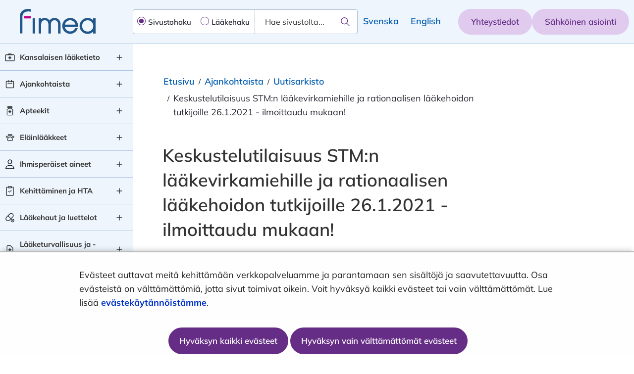

--- FILE ---
content_type: text/html;charset=UTF-8
request_url: https://fimea.fi/-/keskustelutilaisuus-stm-n-laakevirkamiehille-ja-rationaalisen-laakehoidon-tutkijoille-26.1.2021-ilmoittaudu-mukaan-
body_size: 36702
content:
<!doctype html>
<html class="ltr" dir="ltr" lang="fi">
 <head> 
  <link rel="alternate" hreflang="fi" href="https://fimea.fi/-/keskustelutilaisuus-stm-n-laakevirkamiehille-ja-rationaalisen-laakehoidon-tutkijoille-26.1.2021-ilmoittaudu-mukaan-"> 
  <link rel="alternate" hreflang="fi" href="https://fimea.fi/-/keskustelutilaisuus-stm-n-laakevirkamiehille-ja-rationaalisen-laakehoidon-tutkijoille-26.1.2021-ilmoittaudu-mukaan-"> 
  <title>Keskustelutilaisuus STM:n lääkevirkamiehille ja rationaalisen lääkehoidon tutkijoille 26.1.2021 - ilmoittaudu mukaan! - Fimea.fi - Fimea</title> 
  <title>Keskustelutilaisuus STM:n lääkevirkamiehille ja rationaalisen lääkehoidon tutkijoille 26.1.2021 - ilmoittaudu mukaan! - Fimea.fi</title> 
  <meta content="initial-scale=1.0, width=device-width" name="viewport"> 
  <meta content="text/html; charset=UTF-8" http-equiv="content-type"> 
  <meta content="uutinen,kehittäminen,tietoa fimeasta" lang="fi-FI" name="keywords"> 
  <script data-senna-track="permanent" src="/o/frontend-js-svg4everybody-web/index.js" type="text/javascript"></script> 
  <link href="https://fimea.fi/o/fimea-2022-theme/images/favicon.ico" rel="shortcut icon"> 
  <script data-senna-track="permanent" src="/o/frontend-js-jquery-web/jquery/jquery.min.js" type="text/javascript"></script> 
  <script data-senna-track="permanent" src="/o/frontend-js-jquery-web/jquery/init.js" type="text/javascript"></script> 
  <script data-senna-track="permanent" src="/o/frontend-js-jquery-web/jquery/ajax.js" type="text/javascript"></script> 
  <script data-senna-track="permanent" src="/o/frontend-js-jquery-web/jquery/bootstrap.bundle.min.js" type="text/javascript"></script> 
  <script data-senna-track="permanent" src="/o/frontend-js-jquery-web/jquery/collapsible_search.js" type="text/javascript"></script> 
  <script data-senna-track="permanent" src="/o/frontend-js-jquery-web/jquery/fm.js" type="text/javascript"></script> 
  <script data-senna-track="permanent" src="/o/frontend-js-jquery-web/jquery/form.js" type="text/javascript"></script> 
  <script data-senna-track="permanent" src="/o/frontend-js-jquery-web/jquery/popper.min.js" type="text/javascript"></script> 
  <script data-senna-track="permanent" src="/o/frontend-js-jquery-web/jquery/side_navigation.js" type="text/javascript"></script> 
  <link data-senna-track="permanent" href="/o/frontend-theme-font-awesome-web/css/main.css" rel="stylesheet" type="text/css"> 
  <meta property="og:locale" content="fi_FI"> 
  <meta property="og:locale:alternate" content="fi_FI"> 
  <meta property="og:locale:alternate" content="sv_SE"> 
  <meta property="og:locale:alternate" content="en_US"> 
  <meta property="og:site_name" content="Fimea"> 
  <meta property="og:title" content="Keskustelutilaisuus STM:n lääkevirkamiehille ja rationaalisen lääkehoidon tutkijoille 26.1.2021 - ilmoittaudu mukaan!"> 
  <meta property="og:type" content="article"> 
  <meta property="og:url" content="https://fimea.fi/-/keskustelutilaisuus-stm-n-laakevirkamiehille-ja-rationaalisen-laakehoidon-tutkijoille-26.1.2021-ilmoittaudu-mukaan-">  
  <link class="lfr-css-file" data-senna-track="temporary" href="https://fimea.fi/o/fimea-2022-theme/css/clay.css?browserId=chrome&amp;themeId=fimea2022theme_WAR_fimea2022theme&amp;minifierType=css&amp;languageId=fi_FI&amp;t=1768236594000" id="liferayAUICSS" rel="stylesheet" type="text/css"> 
  <link data-senna-track="temporary" href="/o/frontend-css-web/main.css?browserId=chrome&amp;themeId=fimea2022theme_WAR_fimea2022theme&amp;minifierType=css&amp;languageId=fi_FI&amp;t=1699991559480" id="liferayPortalCSS" rel="stylesheet" type="text/css"> 
  <link data-senna-track="temporary" href="/combo?browserId=chrome&amp;minifierType=&amp;themeId=fimea2022theme_WAR_fimea2022theme&amp;languageId=fi_FI&amp;com_liferay_analytics_reports_web_internal_portlet_AnalyticsReportsPortlet:%2Fcss%2Fmain.css&amp;com_liferay_journal_content_web_portlet_JournalContentPortlet_INSTANCE_ktgmbottomWebContent:%2Fcss%2Fmain.css&amp;com_liferay_portal_search_web_search_bar_portlet_SearchBarPortlet_INSTANCE_templateSearch:%2Fcss%2Fmain.css&amp;com_liferay_product_navigation_product_menu_web_portlet_ProductMenuPortlet:%2Fcss%2Fmain.css&amp;com_liferay_product_navigation_user_personal_bar_web_portlet_ProductNavigationUserPersonalBarPortlet:%2Fcss%2Fmain.css&amp;com_liferay_site_navigation_menu_web_portlet_SiteNavigationMenuPortlet:%2Fcss%2Fmain.css&amp;fi_yja_content_review_ContentReviewPortlet:%2Fcss%2Fmain.css&amp;fi_yja_language_version_tool_web_portlet_LanguageVersionToolSelectionPortlet:%2Fcss%2Fmain.css&amp;t=1768236594000" id="348b8199" rel="stylesheet" type="text/css"> 
  <script data-senna-track="temporary" type="text/javascript">
	// <![CDATA[
		var Liferay = Liferay || {};

		Liferay.Browser = {
			acceptsGzip: function() {
				return true;
			},

			

			getMajorVersion: function() {
				return 131.0;
			},

			getRevision: function() {
				return '537.36';
			},
			getVersion: function() {
				return '131.0';
			},

			

			isAir: function() {
				return false;
			},
			isChrome: function() {
				return true;
			},
			isEdge: function() {
				return false;
			},
			isFirefox: function() {
				return false;
			},
			isGecko: function() {
				return true;
			},
			isIe: function() {
				return false;
			},
			isIphone: function() {
				return false;
			},
			isLinux: function() {
				return false;
			},
			isMac: function() {
				return true;
			},
			isMobile: function() {
				return false;
			},
			isMozilla: function() {
				return false;
			},
			isOpera: function() {
				return false;
			},
			isRtf: function() {
				return true;
			},
			isSafari: function() {
				return true;
			},
			isSun: function() {
				return false;
			},
			isWebKit: function() {
				return true;
			},
			isWindows: function() {
				return false;
			}
		};

		Liferay.Data = Liferay.Data || {};

		Liferay.Data.ICONS_INLINE_SVG = true;

		Liferay.Data.NAV_SELECTOR = '#navigation';

		Liferay.Data.NAV_SELECTOR_MOBILE = '#navigationCollapse';

		Liferay.Data.isCustomizationView = function() {
			return false;
		};

		Liferay.Data.notices = [
			

			
		];

		Liferay.PortletKeys = {
			DOCUMENT_LIBRARY: 'com_liferay_document_library_web_portlet_DLPortlet',
			DYNAMIC_DATA_MAPPING: 'com_liferay_dynamic_data_mapping_web_portlet_DDMPortlet',
			ITEM_SELECTOR: 'com_liferay_item_selector_web_portlet_ItemSelectorPortlet'
		};

		Liferay.PropsValues = {
			JAVASCRIPT_SINGLE_PAGE_APPLICATION_TIMEOUT: 0,
			NTLM_AUTH_ENABLED: false,
			UPLOAD_SERVLET_REQUEST_IMPL_MAX_SIZE: 3048576000
		};

		Liferay.ThemeDisplay = {

			

			
				getLayoutId: function() {
					return '3422';
				},

				

				getLayoutRelativeControlPanelURL: function() {
					return '/group/fimea/~/control_panel/manage';
				},

				getLayoutRelativeURL: function() {
					return '/-/keskustelutilaisuus-stm-n-laakevirkamiehille-ja-rationaalisen-laakehoidon-tutkijoille-26.1.2021-ilmoittaudu-mukaan-';
				},
				getLayoutURL: function() {
					return '/-/keskustelutilaisuus-stm-n-laakevirkamiehille-ja-rationaalisen-laakehoidon-tutkijoille-26.1.2021-ilmoittaudu-mukaan-';
				},
				getParentLayoutId: function() {
					return '0';
				},
				isControlPanel: function() {
					return false;
				},
				isPrivateLayout: function() {
					return 'false';
				},
				isVirtualLayout: function() {
					return false;
				},
			

			getBCP47LanguageId: function() {
				return 'fi-FI';
			},
			getCanonicalURL: function() {

				

				return '\x2f-\x2fkeskustelutilaisuus-stm-n-laakevirkamiehille-ja-rationaalisen-laakehoidon-tutkijoille-26\x2e1\x2e2021-ilmoittaudu-mukaan-';
			},
			getCDNBaseURL: function() {
				return 'https://fimea.fi';
			},
			getCDNDynamicResourcesHost: function() {
				return '';
			},
			getCDNHost: function() {
				return '';
			},
			getCompanyGroupId: function() {
				return '10197';
			},
			getCompanyId: function() {
				return '10157';
			},
			getDefaultLanguageId: function() {
				return 'fi_FI';
			},
			getDoAsUserIdEncoded: function() {
				return '';
			},
			getLanguageId: function() {
				return 'fi_FI';
			},
			getParentGroupId: function() {
				return '147152901';
			},
			getPathContext: function() {
				return '';
			},
			getPathImage: function() {
				return '/image';
			},
			getPathJavaScript: function() {
				return '/o/frontend-js-web';
			},
			getPathMain: function() {
				return '/c';
			},
			getPathThemeImages: function() {
				return 'https://fimea.fi/o/fimea-2022-theme/images';
			},
			getPathThemeRoot: function() {
				return '/o/fimea-2022-theme';
			},
			getPlid: function() {
				return '233284264';
			},
			getPortalURL: function() {
				return 'https://fimea.fi';
			},
			getRealUserId: function() {
				return '10161';
			},
			getScopeGroupId: function() {
				return '147152901';
			},
			getScopeGroupIdOrLiveGroupId: function() {
				return '147152901';
			},
			getSessionId: function() {
				return '';
			},
			getSiteAdminURL: function() {
				return 'https://fimea.fi/group/fimea/~/control_panel/manage?p_p_lifecycle=0&p_p_state=maximized&p_p_mode=view';
			},
			getSiteGroupId: function() {
				return '147152901';
			},
			getURLControlPanel: function() {
				return '/group/control_panel?refererPlid=233284264';
			},
			getURLHome: function() {
				return 'https\x3a\x2f\x2ffimea\x2efi\x2f';
			},
			getUserEmailAddress: function() {
				return '';
			},
			getUserId: function() {
				return '10161';
			},
			getUserName: function() {
				return '';
			},
			isAddSessionIdToURL: function() {
				return false;
			},
			isImpersonated: function() {
				return false;
			},
			isSignedIn: function() {
				return false;
			},

			isStagedPortlet: function() {
				
					
						return false;
					
				
			},

			isStateExclusive: function() {
				return false;
			},
			isStateMaximized: function() {
				return false;
			},
			isStatePopUp: function() {
				return false;
			}
		};

		var themeDisplay = Liferay.ThemeDisplay;

		Liferay.AUI = {

			

			getAvailableLangPath: function() {
				return 'available_languages.jsp?browserId=chrome&themeId=fimea2022theme_WAR_fimea2022theme&colorSchemeId=01&languageId=fi_FI&t=1768727169827';
			},
			getCombine: function() {
				return false;
			},
			getComboPath: function() {
				return '/combo/?browserId=chrome&minifierType=&languageId=fi_FI&t=1768243765590&';
			},
			getDateFormat: function() {
				return '%d.%m.%Y';
			},
			getEditorCKEditorPath: function() {
				return '/o/frontend-editor-ckeditor-web';
			},
			getFilter: function() {
				var filter = 'raw';

				
					

				return filter;
			},
			getFilterConfig: function() {
				var instance = this;

				var filterConfig = null;

				if (!instance.getCombine()) {
					filterConfig = {
						replaceStr: '.js' + instance.getStaticResourceURLParams(),
						searchExp: '\\.js$'
					};
				}

				return filterConfig;
			},
			getJavaScriptRootPath: function() {
				return '/o/frontend-js-web';
			},
			getLangPath: function() {
				return 'aui_lang.jsp?browserId=chrome&themeId=fimea2022theme_WAR_fimea2022theme&colorSchemeId=01&languageId=fi_FI&t=1768243765590';
			},
			getPortletRootPath: function() {
				return '/html/portlet';
			},
			getStaticResourceURLParams: function() {
				return '?browserId=chrome&minifierType=&languageId=fi_FI&t=1768243765590';
			}
		};

		Liferay.authToken = '1khCJ1wP';

		

		Liferay.currentURL = '\x2f-\x2fkeskustelutilaisuus-stm-n-laakevirkamiehille-ja-rationaalisen-laakehoidon-tutkijoille-26\x2e1\x2e2021-ilmoittaudu-mukaan-';
		Liferay.currentURLEncoded = '\x252F-\x252Fkeskustelutilaisuus-stm-n-laakevirkamiehille-ja-rationaalisen-laakehoidon-tutkijoille-26\x2e1\x2e2021-ilmoittaudu-mukaan-';
	// ]]>
</script> 
  <script src="/o/js_loader_config?t=1768243775498" type="text/javascript"></script> 
  <script data-senna-track="permanent" src="/o/frontend-js-aui-web/aui/aui/aui.js" type="text/javascript"></script> 
  <script data-senna-track="permanent" src="/o/frontend-js-aui-web/liferay/modules.js" type="text/javascript"></script> 
  <script data-senna-track="permanent" src="/o/frontend-js-aui-web/liferay/aui_sandbox.js" type="text/javascript"></script> 
  <script data-senna-track="permanent" src="/o/frontend-js-aui-web/aui/attribute-base/attribute-base.js" type="text/javascript"></script> 
  <script data-senna-track="permanent" src="/o/frontend-js-aui-web/aui/attribute-complex/attribute-complex.js" type="text/javascript"></script> 
  <script data-senna-track="permanent" src="/o/frontend-js-aui-web/aui/attribute-core/attribute-core.js" type="text/javascript"></script> 
  <script data-senna-track="permanent" src="/o/frontend-js-aui-web/aui/attribute-observable/attribute-observable.js" type="text/javascript"></script> 
  <script data-senna-track="permanent" src="/o/frontend-js-aui-web/aui/attribute-extras/attribute-extras.js" type="text/javascript"></script> 
  <script data-senna-track="permanent" src="/o/frontend-js-aui-web/aui/event-custom-base/event-custom-base.js" type="text/javascript"></script> 
  <script data-senna-track="permanent" src="/o/frontend-js-aui-web/aui/event-custom-complex/event-custom-complex.js" type="text/javascript"></script> 
  <script data-senna-track="permanent" src="/o/frontend-js-aui-web/aui/oop/oop.js" type="text/javascript"></script> 
  <script data-senna-track="permanent" src="/o/frontend-js-aui-web/aui/aui-base-lang/aui-base-lang.js" type="text/javascript"></script> 
  <script data-senna-track="permanent" src="/o/frontend-js-aui-web/liferay/dependency.js" type="text/javascript"></script> 
  <script data-senna-track="permanent" src="/o/frontend-js-aui-web/liferay/util.js" type="text/javascript"></script> 
  <script data-senna-track="permanent" src="/o/frontend-js-web/loader/config.js" type="text/javascript"></script> 
  <script data-senna-track="permanent" src="/o/frontend-js-web/loader/loader.js" type="text/javascript"></script> 
  <script data-senna-track="permanent" src="/o/frontend-js-web/liferay/dom_task_runner.js" type="text/javascript"></script> 
  <script data-senna-track="permanent" src="/o/frontend-js-web/liferay/events.js" type="text/javascript"></script> 
  <script data-senna-track="permanent" src="/o/frontend-js-web/liferay/lazy_load.js" type="text/javascript"></script> 
  <script data-senna-track="permanent" src="/o/frontend-js-web/liferay/liferay.js" type="text/javascript"></script> 
  <script data-senna-track="permanent" src="/o/frontend-js-web/liferay/global.bundle.js" type="text/javascript"></script> 
  <script data-senna-track="permanent" src="/o/frontend-js-web/liferay/portlet.js" type="text/javascript"></script> 
  <script data-senna-track="permanent" src="/o/frontend-js-web/liferay/workflow.js" type="text/javascript"></script> 
  <script data-senna-track="temporary" src="/o/js_bundle_config?t=1768243788580" type="text/javascript"></script> 
  <script data-senna-track="temporary" type="text/javascript">
	// <![CDATA[
		
			
				
		

		

		
	// ]]>
</script> 
  <style>
.info-banner-container .info-banner .block-outer{
max-width: none !important;
}

@media print {
    .language-bar,
    body.yja-publication #footer {
        display: none !important;
    }
    #banner {
        min-height: 110px;
    }
    body ul li:before {
        content: "" !important;
    }
}

#announcementspage #main-content .block-inner #content-column .news {
    #column-6 {
        #layout-column_column-6 {
            .secondary-button {
                margin-top: 0;
                margin-bottom: 0;
            }
            > div {
                margin-bottom: 0 !important;
            }
        }
    }

    #column-6-1 {
        #layout-column_column-6-1 {
            .news-section .news-title {
                padding-top: 24px !important;
            }
            .secondary-button {
                margin-bottom: 0;
            }
        }
    }
}
</style> 
  <!-- Snoobi siteanalytics V2.2 --> 
   
  <meta name="google-site-verification" content="b3zXezj-tFxFL-3ch7qtviB_Axe6YIFpOEj52pQ-uLY"> 
  <!-- Google Tag Manager --> 
   
  <!-- End Google Tag Manager --> 
  <!-- Google Tag Manager (noscript) --> 
  <meta property="article:published_time" content="2020-11-17T14:42:00+0200"> 
  <meta property="article:modified_time" content="2023-08-24T12:08:07+0300"> 
  <link rel="stylesheet" type="text/css" href="/o/yja-cookie-consent-web/css/main.css?browserId=chrome&amp;themeId=fimea2022theme_WAR_fimea2022theme&amp;minifierType=css&amp;languageId=fi_FI&amp;t=1768236594000"> 
 </head> 
 <body class="chrome controls-visible  yui3-skin-sam signed-out public-page site locale--fi"> 
   
  <!-- End Google Tag Manager (noscript) --> 
  <link class="lfr-css-file" data-senna-track="temporary" href="https://fimea.fi/o/fimea-2022-theme/css/main.css?browserId=chrome&amp;themeId=fimea2022theme_WAR_fimea2022theme&amp;minifierType=css&amp;languageId=fi_FI&amp;t=1768236594000" id="liferayThemeCSS" rel="stylesheet" type="text/css"> 
  <style data-senna-track="temporary" type="text/css">
		#portlet_fi_yja_language_version_tool_web_portlet_LanguageVersionToolLinkPortlet {
    display: flex;
    justify-content: flex-end;
}
.article-page .breadcrumb li:nth-child(2) {
    display: none;
}
#one-column-with-navigation.article-page {
    max-width: 1242px;
    margin: 0 auto;
    width: 100%;
}
#one-column-with-navigation.article-page ul.breadcrumb.breadcrumb-horizontal {
    margin-left: 0 !important;
}
#yja-cookie-dialog .yja-cookie-dialog-content:focus,
#yja-cookie-dialog .yja-cookie-dialog-content:focus-visible {
    box-shadow: none !important;
    outline: none !important;
}
#yja-cookie-dialog:focus,
#yja-cookie-dialog:focus-visible {
    border: none;
    outline: none !important;
}
li.page-item.disabled span {
    padding: 13px 0;
}
#subpage .block-outer .block-inner #contentLanguageLinks li:not(:last-child):after {
    content: "";
}
.julkari-portlet .julkari-pagination .pager > li:not(.disabled) > a:hover {
    background-color: #84579E !important;
    color: #FEFFFE !important;
}

.excel-reader-portlet {
    div.legend > ul {
        list-style-type: none;
> li {
            div {
                display: block;
                margin-bottom: 0.5rem;
                border-style: solid;
                border-width: 0 0 0 2rem;
                margin-right: 0.4rem;
                margin-bottom: 0.4rem;
                padding-left: 0.4rem;
> span {
                    display: inline-block;
                    vertical-align: top;
                    text-align: left;
                }
            }
&.clickable {
                cursor: pointer;
            }
&.disabled {
> div > span {
                text-decoration: line-through;
                }
            }
        }
    }
    div.legend-top > ul {
        margin: 0 0 1rem 0;
    }
    div.legend-right > ul {
        margin: 0 0 0 1rem;
        @media (max-width: 767px) {
            margin-top: 1rem;
        }
    }
    div.legend-bottom > ul {
        margin: 1rem 0 0 0;
    }
 
    div.legend > ul {
        @media (max-width: 767px) {
            margin-left: 0;
            padding-left: 0;
        }
        @media (min-width: 576px) and (max-width: 767px) {
            text-align: center;
> li {
                display: inline-block;
                margin-right: 1rem;
                margin-bottom: 0.5rem;
                div {
                    display: inline;
                    margin-bottom: 0;
                }
            }
        }
    }
 
    div.legend-bottom > ul,
    div.legend-top > ul {
        margin-left: 0;
        padding-left: 0;
        display: flex;
        align-items: flex-start;
        justify-content: center;
        flex-wrap: wrap;
 
        @media (min-width: 576px) {
            text-align: center;
> li {
                display: inline-block;
                margin-right: 1rem;
                margin-bottom: 0.5rem;
                div {
                    display: inline;
                    margin-bottom: 0;
                }
            }
        }
    }
    caption {
        caption-side: top;
	color: #454545;
	font-weight: bold;
    }
 
    th > a {
	cursor: pointer;
    }
 
    th > a > span {
	white-space: break-spaces;
	cursor: pointer;
    }
    .table-responsive > .table > tbody > tr > td {
	white-space: break-spaces;
    }
}
.footer-main-content {
    a:focus {
     outline-color: black !important;
    }
}
table-first-header, tr th {
    a:focus {
        outline-color: white !important;
    }
}

/* blogs */
.yja-blog-article h1{
    font-size: 2.25rem;
    margin: .33333em 0 .75em;
}
.yja-blog-article .meta.date{
    color: #666;
    margin-bottom: 1.5em;
    font-weight: 600;
    font-size: .875rem;
    line-height: 1.25rem;
    text-transform: uppercase;
    letter-spacing: .03em;
}
.yja-blog-article .meta .time,
.yja-blog-article .meta .label{
    display: none;
}
.yja-blog-article p{
    line-height: 1.75em;
    margin-bottom: 1.5em;    
}
.yja-blog-article .image-full{
    margin-bottom: 1.5em;
}
	</style> 
  <style data-senna-track="temporary" type="text/css">

		

			

		

			

		

			

		

			

		

			

		

			

		

			

		

			

		

			

		

			

		

			

		

			

		

			

		

	</style> 
  <style>
/* Publication Theme Mobile navigation */
.yja-publication .yja-mobile-navigation { display: none; }
/* YJAOM-815 */
.top-frame .has-control-menu.controls-visible .portlet-asset-publisher .portlet-topper{
    z-index: 3;
}

/* YJAY-3881  */
.chrome .input-group .btn:focus, .chrome .input-group .form-control:focus {
    z-index: inherit;
}

/* SD-30779 */ 
*[lang="ar_SA"], *[lang="ar-SA"], *[lang="ar-SA"] *{ direction: rtl !important; }


/* YJALR71-2924 */
.controls-visible.signed-in .portlet-column-content.empty {min-height: 50px;margin-bottom: 10px;border: 1px dashed #d1d1d1;}

/* YJAVNK-1622 */
.has-control-menu .lfr-add-panel.open-admin-panel.sidenav-menu-slider{
    width: 500px !important;
}
.has-control-menu .lfr-admin-panel.sidenav-menu-slider .product-menu{
    width: 500px !important;
} 

</style> 
  <script>
    /* YJAY-1778 */
    (function () {
        window.YjaSearcher = window.YjaSearcher || {};
        window.YjaSearcher.encodeInput = window.YjaSearcher.encodeInput || function (userInput) {
            return encodeURIComponent(userInput).trim()
                .replace(/%2[f|F]/g, '/')
                .replace(/%5[c|C]/g, '%20')
                .replace(",", "%2C")
                .replace("\"", "%22")
                .replace("!", "%21")
                .replace("&", "%26")
                .replace("'", "%27")
                .replace('(', '%28')
                .replace(')', '%29');
        };

        window.YjaSearcher.readInput = window.YjaSearcher.readInput || function (input) {
            input = input || '';
            if (('' + input).trim().indexOf('#') < 0) {
                input = '#' + input;
            }
            var keywords = $(input).val();
            keywords = window.YjaSearcher.encodeInput(keywords);
            return keywords;
        };

        window.YjaSearcher.submitSearchForm = window.YjaSearcher.submitSearchForm || function (input) {
            var keywords = window.YjaSearcher.readInput(input);
            var formSearchUrl = window.YjaSearcher.formSearchUrl;
            if (formSearchUrl && keywords) {
                document.location.href = formSearchUrl + "?q=" + keywords;
            }
        };
    })();
</script> 
  <style data-senna-track="temporary" type="text/css">
</style> 
  <link data-senna-track="permanent" href="https://fimea.fi/combo?browserId=chrome&amp;minifierType=css&amp;languageId=fi_FI&amp;t=1768243762831&amp;/o/yja-common-ui-theme-contributor/css/yja-common-ui.css" rel="stylesheet" type="text/css"> 
  <script data-senna-track="permanent" src="https://fimea.fi/o/yja-common-ui-theme-contributor/js/yja-common-ui.js?browserId=chrome&amp;languageId=fi_FI&amp;t=1768243762831" type="text/javascript"></script> 
  <script type="text/javascript">
// <![CDATA[
Liferay.on(
	'ddmFieldBlur', function(event) {
		if (window.Analytics) {
			Analytics.send(
				'fieldBlurred',
				'Form',
				{
					fieldName: event.fieldName,
					focusDuration: event.focusDuration,
					formId: event.formId,
					formPageTitle: event.formPageTitle,
					page: event.page,
					title: event.title
				}
			);
		}
	}
);

Liferay.on(
	'ddmFieldFocus', function(event) {
		if (window.Analytics) {
			Analytics.send(
				'fieldFocused',
				'Form',
				{
					fieldName: event.fieldName,
					formId: event.formId,
					formPageTitle: event.formPageTitle,
					page: event.page,
					title: event.title
				}
			);
		}
	}
);

Liferay.on(
	'ddmFormPageShow', function(event) {
		if (window.Analytics) {
			Analytics.send(
				'pageViewed',
				'Form',
				{
					formId: event.formId,
					formPageTitle: event.formPageTitle,
					page: event.page,
					title: event.title
				}
			);
		}
	}
);

Liferay.on(
	'ddmFormSubmit', function(event) {
		if (window.Analytics) {
			Analytics.send(
				'formSubmitted',
				'Form',
				{
					formId: event.formId
				}
			);
		}
	}
);

Liferay.on(
	'ddmFormView', function(event) {
		if (window.Analytics) {
			Analytics.send(
				'formViewed',
				'Form',
				{
					formId: event.formId,
					title: event.title
				}
			);
		}
	}
);
// ]]>
</script> 
  <script data-senna-track="temporary" type="text/javascript">
	if (window.Analytics) {
		window._com_liferay_document_library_analytics_isViewFileEntry = false;
	}
</script> 
  <meta name="twitter:card" content="summary"> 
  <meta name="twitter:url" content="https://fimea.fi/-/keskustelutilaisuus-stm-n-laakevirkamiehille-ja-rationaalisen-laakehoidon-tutkijoille-26.1.2021-ilmoittaudu-mukaan-"> 
  <meta property="twitter:title" content=""> 
  <script>
        if (typeof define === 'function' && define.amd) {
            define._amd = define.amd;
            define.amd = false;
        }
    </script> 
  <script src="https://fimea.fi/o/fimea-2022-theme/js/modernizr.2.8.3.custom.js?t=" type="text/javascript"></script> 
  <script src="/o/common-ui-resources/standalone/jquery/js/jquery-ui.min.js?browserId=chrome&amp;languageId=fi_FI&amp;t=1768236594000
"></script> 
  <script src="https://fimea.fi/o/fimea-2022-theme/js/velocity.min.js?t=" type="text/javascript"></script> 
  <script src="https://fimea.fi/o/fimea-2022-theme/js/js.cookie.js?browserId=chrome&amp;languageId=fi_FI&amp;t=1768236594000" type="text/javascript"></script> 
  <script src="https://fimea.fi/o/fimea-2022-theme/js/cookie-manager.js?browserId=chrome&amp;languageId=fi_FI&amp;t=1768236594000" type="text/javascript"></script> 
  <script src="https://fimea.fi/o/fimea-2022-theme/js/jquery.cookie.js?t=" type="text/javascript"></script> 
  <script src="https://fimea.fi/o/fimea-2022-theme/js/fastclick.js?t=" type="text/javascript"></script> 
  <script src="https://fimea.fi/o/fimea-2022-theme/js/Hyphenator.js?t=" type="text/javascript"></script> 
  <script src="https://fimea.fi/o/fimea-2022-theme/js/patterns/fi.js?t=" type="text/javascript"></script> 
  <script src="https://fimea.fi/o/fimea-2022-theme/js/patterns/sv.js?t=" type="text/javascript"></script> 
  <script src="https://fimea.fi/o/fimea-2022-theme/js/patterns/en.js?t=" type="text/javascript"></script> 
  <script src="https://fimea.fi/o/fimea-2022-theme/js/stm-common-copy/social-share-buttons.js?t=" type="text/javascript"></script> 
  <script src="https://fimea.fi/o/fimea-2022-theme/js/stm-common-copy/link-tool.js?t=" type="text/javascript"></script> 
  <script type="module" src="https://fimea.fi/o/fimea-2022-theme/js/stm-common-copy/stm-common.js?t="></script> 
  <script type="module" src="https://fimea.fi/o/fimea-2022-theme/js/combine.js?t="></script> 
  <script>
        if (typeof define === 'function' && define._amd) {
            define.amd = define._amd;
        }
    </script> 
  <a href="#main-content" id="skip-to-content" tabindex="0">Hyppää sisältöön</a> 
  <script>var YjaSearcher = YjaSearcher || {};
YjaSearcher.formSearchUrl = '/haku';</script> 
  <div id="mode-resolver"></div> 
  <div class="container-fluid" id="wrapper"> 
   <header id="banner" role="banner" class="container"> 
    <div id="heading" class="row-fluid d-flex"> 
     <div class="site-logo-wrapper d-flex align-items-center"> 
      <div class="site-logo row-fluid d-flex"> 
       <a class="logo" href="https://fimea.fi" aria-label="fimea-frontpage-hidden-title"> <img class="logo-default" alt="fimea-frontpage-hidden-title" src="#" onerror="this.onerror=null; this.src='https://fimea.fi/o/fimea-2022-theme/images/logo/fimea-logo.svg'"> <img class="logo-mobile" alt="fimea-frontpage-hidden-title" src="#" onerror="this.onerror=null; this.src='https://fimea.fi/o/fimea-2022-theme/images/logo/fimea-logo-mobile.svg'"> </a> 
      </div> 
     </div> 
     <div class="search-bar-wrapper col d-flex align-items-center" role="search"> 
      <div class="search-bar"> 
       <div class="bing-main-wrapper"> 
        <div id="bing-searchbar-wrapper"> 
         <div class="selections-text">
           Valitse hakutyyppi 
         </div> 
         <div class="bing-radios" role="radiogroup" aria-label="Valitse hakutyyppi"> 
          <div class="input-group"> 
           <input class="btn" id="pagesearch" type="radio" name="searchType" value="pages" checked> 
           <label id="pagesearch-label" for="pagesearch" role="radio" aria-checked="true" tabindex="0">Sivustohaku</label> 
          </div> 
          <div class="input-group"> 
           <input class="btn" id="medsearch" type="radio" name="searchType" value="meds"> 
           <label id="medsearch-label" for="medsearch" role="radio" aria-checked="false" tabindex="0">Lääkehaku</label> 
          </div> 
         </div> 
         <!-- Site search --> 
         <form action="?q=" class="form bing-searchform " id="_gssheadersearchbar_WAR_stmgssportlet_gssSearchForm" method="post" onsubmit="YjaSearcher.submitSearchForm('#_gssheadersearchbar_WAR_stmgssportlet_gssSearchInput'); return false;" style="display: flex;"> 
          <div class="form-inputs"> 
           <label class="sr-only" for="_gssheadersearchbar_WAR_stmgssportlet_gssSearchInput">Hae sivustolta...</label> 
           <!-- YJA --> 
           <div class="input-group"> 
            <div class="form-group input-text-wrapper"> 
             <input type="search" id="_gssheadersearchbar_WAR_stmgssportlet_gssSearchInput" class="field search-input form-control yui3-aclist-input" name="keywords" placeholder="Hae sivustolta..."> 
            </div> 
            <button class="btn search-button btn-primary btn-default" id="_gssheadersearchbar_WAR_stmgssportlet_gssSearchSubmit" type="submit" onclick="YjaSearcher.submitSearchForm('#_gssheadersearchbar_WAR_stmgssportlet_gssSearchInput'); return false;" aria-label="Hae"> <span class="lfr-btn-label">Hae</span> </button> 
           </div> 
          </div> 
         </form> 
         <!-- Medicine search --> 
         <form action="/laakehaut_ja_luettelot/laakehaku?headerSearchTerm=" class="form bing-searchform " data-fm-namespace="_gssheadersearchbar_WAR_stmgssportlet_" id="_gssheadersearchbar_WAR_stmgssportlet_medSearchForm" method="post" onsubmit="submitSearchForm('#_gssheadersearchbar_WAR_stmgssportlet_medSearchInput'); return false;" name="_gssheadersearchbar_WAR_stmgssportlet_medSearchForm" style="display: none;"> 
          <input class="field form-control" id="_gssheadersearchbar_WAR_stmgssportlet_formDate" name="_gssheadersearchbar_WAR_stmgssportlet_formDate" type="hidden" value="1686206936718"> 
          <div class="form-inputs"> 
           <label for="_gssheadersearchbar_WAR_stmgssportlet_medSearchInput" class="sr-only">Hakukenttä</label> 
           <div class="form-group input-text-wrapper"> 
            <input class="field search-input form-control" id="_gssheadersearchbar_WAR_stmgssportlet_medSearchInput" name="_gssheadersearchbar_WAR_stmgssportlet_searchterm" placeholder="Kirjoita hakusana..." title="searchterm" type="text" value="" autocomplete="off"> 
           </div> 
           <button class="btn search-button btn-primary btn-default" id="_gssheadersearchbar_WAR_stmgssportlet_medSearchSubmit" type="submit" onclick="submitSearchForm('#_gssheadersearchbar_WAR_stmgssportlet_medSearchInput'); return false;" aria-label="Hae" style="display: none;"> <span class="lfr-btn-label">Hae</span> </button> 
          </div> 
         </form> 
         <!-- Mobile view --> 
         <div id="medsearch-info"> 
          <div class="medsearch-link"> 
           <i class="info-circle"></i> 
           <a href="https://www.fimea.fi/laakehaut_ja_luettelot/laakehaku" class="yja-external-link">Siirry monipuoliseen lääkehakuun<span aria-label="link symbol" class="glyphicon glyphicon-menu-right"></span></a> 
          </div> 
         </div> 
         <button class="btn search-button btn-default" id="_gssheadersearchbar_WAR_stmgssportlet_openSearch" type="button" aria-label="Open search" style="display: flex;" onclick="setTimeout(changeFocus,0);"> <span class="lfr-btn-label">Hae</span> </button> 
         <button class="btn search-button btn-default" id="_gssheadersearchbar_WAR_stmgssportlet_closeSearch" type="button" style="display: flex;"> <i class="icon-remove"></i> <span class="lfr-btn-label">Sulje haku</span> </button> 
        </div> 
       </div> 
       <!-- Submit medicine search form --> 
       <script>
    function submitSearchForm(input) {
        var keywords = readInput(input);
        if (keywords) {
            var url = "/laakehaut_ja_luettelot/laakehaku?headerSearchTerm=" + keywords;
            document.location.href = url;
        }
    };
    function readInput(input) {
        input = input || '';
        if (('' + input).trim().indexOf('#') < 0) {
            input = '#' + input;
        }
        var keywords = ($(input) || {}).val();
        keywords = encodeInput(keywords);
        return keywords;
    };
    function encodeInput(userInput) {
        return encodeURIComponent(userInput).trim()
                .replace(/%2[f|F]/g, '/')
                .replace(/%5[c|C]/g, '%20')
                .replace(",", "%2C")
                .replace("\"", "%22")
                .replace("!", "%21")
                .replace("&", "%26")
                .replace("'", "%27")
                .replace('(', '%28')
                .replace(')', '%29');
    };
    /* Focus on input field when search is opened on smaller screens */
    function changeFocus() {
        if (document.getElementById("medsearch").checked === true) {
            document.getElementById('_gssheadersearchbar_WAR_stmgssportlet_medSearchInput').focus();
        } else {
            document.getElementById('_gssheadersearchbar_WAR_stmgssportlet_gssSearchInput').focus();
        }
    }
</script> 
      </div> 
     </div> 
     <div class="navigation-toggle-wrapper col d-flex align-items-center"> 
      <button id="navigation-toggle" class="secondary-button" aria-expanded="false" aria-labelledby="nav-button-label"><span class="tablet-text">Valikko</span></button> 
     </div> 
     <div class="language-bar col d-flex align-items-center"> 
      <div class="language-bar-wrapper row-fluid d-flex"> 
       <div class="portlet-boundary portlet-boundary_fi_yja_language_version_tool_web_portlet_LanguageVersionToolSelectionPortlet_  portlet-static portlet-static-end portlet-decorate language-version-selection-portlet " id="p_p_id_fi_yja_language_version_tool_web_portlet_LanguageVersionToolSelectionPortlet_"> 
        <span id="p_fi_yja_language_version_tool_web_portlet_LanguageVersionToolSelectionPortlet"></span> 
        <section class="portlet" id="portlet_fi_yja_language_version_tool_web_portlet_LanguageVersionToolSelectionPortlet"> 
         <div class="portlet-content"> 
          <div class="autofit-float autofit-row portlet-header"> 
           <div class="autofit-col autofit-col-expand"> 
            <!-- custom title fix --> 
            <h2 class="portlet-title-text">Kieliversion valinta</h2> 
           </div> 
          </div> 
          <div class=" portlet-content-container"> 
           <div class="portlet-body"> 
            <ul aria-label="Valitse sivustolla käytettävä kieli" class="fi" id="languageSelectionMenu"> 
             <li class="fi" lang="fi"><a href="https://fimea.fi/-/keskustelutilaisuus-stm-n-laakevirkamiehille-ja-rationaalisen-laakehoidon-tutkijoille-26.1.2021-ilmoittaudu-mukaan-"><span class="sr-only">Valitse kieli</span> Suomi</a></li> 
             <li class="sv" lang="sv"><a rel="nofollow" href="https://fimea.fi/sv/?p_p_id=fi_yja_language_version_tool_web_portlet_LanguageVersionToolMissingNotificationPortlet&amp;_fi_yja_language_version_tool_web_portlet_LanguageVersionToolMissingNotificationPortlet_missingLanguageVersion=1"><span class="sr-only">Välj språket</span> Svenska</a></li> 
             <li class="en" lang="en"><a rel="nofollow" href="https://fimea.fi/en/?p_p_id=fi_yja_language_version_tool_web_portlet_LanguageVersionToolMissingNotificationPortlet&amp;_fi_yja_language_version_tool_web_portlet_LanguageVersionToolMissingNotificationPortlet_missingLanguageVersion=1"><span class="sr-only">Select language</span> English</a></li> 
            </ul> 
            <div class="yja-metacontent" hidden> 
            </div> 
           </div> 
          </div> 
         </div> 
        </section> 
       </div> 
       <div class="header__links--auxiliary"> 
        <a class="btn btn-secondary secondary-button ext yja-external-link" href="tietoa_fimeasta/yhteystiedot">Yhteystiedot</a> 
        <a target="_blank" class="btn btn-secondary secondary-button ext yja-external-link" href="http://asiointi.fimea.fi/">Sähköinen asiointi</a> 
       </div> 
      </div> 
     </div> 
    </div> 
   </header> 
   <nav id="navigation" class="hyphenate" aria-label="Päävalikko" data-language-id="fi_FI"> 
    <div class="navigation-fimea-logo"> 
     <a class="logo" href="https://fimea.fi" aria-label="fimea-frontpage-hidden-title"> <img class="logo-default" alt="fimea-frontpage-hidden-title" src="#" onerror="this.onerror=null; this.src='https://fimea.fi/o/fimea-2022-theme/images/logo/fimea-logo.svg'"> <img class="logo-mobile" alt="fimea-frontpage-hidden-title" src="#" onerror="this.onerror=null; this.src='https://fimea.fi/o/fimea-2022-theme/images/logo/fimea-logo-mobile.svg'"> </a> 
     <button id="navigation-toggle-close" class="btn btn-default close-button" aria-label="Sulje valikko"><span class="close-button-text">Sulje valikko</span><span class="close-img"></span></button> 
    </div> 
    <div class="navigation-close"> 
     <button aria-expanded="true" aria-labelledby="nav-button-label"><span aria-hidden="true" id="nav-button-label">Sulje valikko</span></button> 
    </div> 
    <div id="mobile-language-bar"> 
     <div class="language-bar col d-flex align-items-center"> 
      <div class="language-bar-wrapper row-fluid d-flex"> 
       <div class="portlet-boundary portlet-boundary_fi_yja_language_version_tool_web_portlet_LanguageVersionToolSelectionPortlet_  portlet-static portlet-static-end portlet-decorate language-version-selection-portlet " id="p_p_id_fi_yja_language_version_tool_web_portlet_LanguageVersionToolSelectionPortlet_"> 
        <span id="p_fi_yja_language_version_tool_web_portlet_LanguageVersionToolSelectionPortlet"></span> 
        <section class="portlet" id="portlet_fi_yja_language_version_tool_web_portlet_LanguageVersionToolSelectionPortlet"> 
         <div class="portlet-content"> 
          <div class="autofit-float autofit-row portlet-header"> 
           <div class="autofit-col autofit-col-expand"> 
            <!-- custom title fix --> 
            <h2 class="portlet-title-text">Kieliversion valinta</h2> 
           </div> 
          </div> 
          <div class=" portlet-content-container"> 
           <div class="portlet-body"> 
            <ul aria-label="Valitse sivustolla käytettävä kieli" class="fi" id="languageSelectionMenu"> 
             <li class="fi" lang="fi"><a href="https://fimea.fi/-/keskustelutilaisuus-stm-n-laakevirkamiehille-ja-rationaalisen-laakehoidon-tutkijoille-26.1.2021-ilmoittaudu-mukaan-"><span class="sr-only">Valitse kieli</span> Suomi</a></li> 
             <li class="sv" lang="sv"><a rel="nofollow" href="https://fimea.fi/sv/?p_p_id=fi_yja_language_version_tool_web_portlet_LanguageVersionToolMissingNotificationPortlet&amp;_fi_yja_language_version_tool_web_portlet_LanguageVersionToolMissingNotificationPortlet_missingLanguageVersion=1"><span class="sr-only">Välj språket</span> Svenska</a></li> 
             <li class="en" lang="en"><a rel="nofollow" href="https://fimea.fi/en/?p_p_id=fi_yja_language_version_tool_web_portlet_LanguageVersionToolMissingNotificationPortlet&amp;_fi_yja_language_version_tool_web_portlet_LanguageVersionToolMissingNotificationPortlet_missingLanguageVersion=1"><span class="sr-only">Select language</span> English</a></li> 
            </ul> 
            <div class="yja-metacontent" hidden> 
            </div> 
           </div> 
          </div> 
         </div> 
        </section> 
       </div> 
      </div> 
     </div> 
    </div> 
    <ul id="first-ul" class="initialPosition"> 
     <li class="   list_lvl_1"> 
      <div class=" button-wrapper" lang="fi"> 
       <div class="link-wrap lvl_1"> 
        <span class="navicon" id="navicon1">&nbsp;</span> 
        <a class="menu-item-link" aria-label="Kansalaisen lääketieto taso 1" href="https://fimea.fi/kansalaisen_laaketieto">Kansalaisen lääketieto</a> 
       </div> 
       <button class=" child-toggle" aria-expanded="false" data-layout-id="173345146" aria-label="Kansalaisen lääketieto , alavalikko"></button> 
      </div> 
      <ul class="hidden"> 
       <li class="   list_lvl_2"> 
        <div class=" button-wrapper" lang="fi"> 
         <div class=" lvl_2"> 
          <a class="menu-item-link" aria-label="Fimea ja potilaat taso 2" href="https://fimea.fi/kansalaisen_laaketieto/fimea-ja-potilaat">Fimea ja potilaat</a> 
         </div> 
         <button class=" child-toggle" aria-expanded="false" data-layout-id="173348971" aria-label="Fimea ja potilaat , alavalikko"></button> 
        </div> 
        <ul class="hidden"> 
         <li class="   list_lvl_3"> 
          <div class=" button-wrapper" lang="fi"> 
           <div class=" lvl_3"> 
            <a class="menu-item-link" aria-label="Potilasjärjestöjen kanssa tehtävä yhteistyö taso 3" href="https://fimea.fi/kansalaisen_laaketieto/fimea-ja-potilaat/potilasjarjestojen-kanssa-tehtava-yhteistyo">Potilasjärjestöjen kanssa tehtävä yhteistyö</a> 
           </div> 
           <button class=" child-toggle hidden-toggle" aria-hidden="true" tabindex="-1"></button> 
          </div></li> 
        </ul></li> 
       <li class="   list_lvl_2"> 
        <div class=" button-wrapper" lang="fi"> 
         <div class=" lvl_2"> 
          <a class="menu-item-link" aria-label="Mikä on lääke? taso 2" href="https://fimea.fi/kansalaisen_laaketieto/mika-on-laake">Mikä on lääke?</a> 
         </div> 
         <button class=" child-toggle" aria-expanded="false" data-layout-id="173348753" aria-label="Mikä on lääke? , alavalikko"></button> 
        </div> 
        <ul class="hidden"> 
         <li class="   list_lvl_3"> 
          <div class=" button-wrapper" lang="fi"> 
           <div class=" lvl_3"> 
            <a class="menu-item-link" aria-label="Lääkevaihto taso 3" href="https://fimea.fi/kansalaisen_laaketieto/mika-on-laake/rinnakkaislaakkeet-ja-laakevaihto">Lääkevaihto</a> 
           </div> 
           <button class=" child-toggle hidden-toggle" aria-hidden="true" tabindex="-1"></button> 
          </div></li> 
         <li class="   list_lvl_3"> 
          <div class=" button-wrapper" lang="fi"> 
           <div class=" lvl_3"> 
            <a class="menu-item-link" aria-label="Rinnakkaisvalmisteet taso 3" href="https://fimea.fi/kansalaisen_laaketieto/mika-on-laake/rinnakkaisvalmisteet">Rinnakkaisvalmisteet</a> 
           </div> 
           <button class=" child-toggle" aria-expanded="false" data-layout-id="173348767" aria-label="Rinnakkaisvalmisteet , alavalikko"></button> 
          </div> 
          <ul class="hidden"> 
           <li class="   list_lvl_4"> 
            <div class=" button-wrapper" lang="fi"> 
             <div class=" lvl_4"> 
              <a class="menu-item-link" aria-label="Usein kysytyt kysymykset taso 4" href="https://fimea.fi/kansalaisen_laaketieto/mika-on-laake/rinnakkaisvalmisteet/usein-kysytyt-kysymykset">Usein kysytyt kysymykset</a> 
             </div> 
             <button class=" child-toggle hidden-toggle" aria-hidden="true" tabindex="-1"></button> 
            </div></li> 
          </ul></li> 
        </ul></li> 
       <li class="   list_lvl_2"> 
        <div class=" button-wrapper" lang="fi"> 
         <div class=" lvl_2"> 
          <a class="menu-item-link" aria-label="Mikä on biosimilaari? taso 2" href="https://fimea.fi/kansalaisen_laaketieto/mika-on-biosimilaari-">Mikä on biosimilaari?</a> 
         </div> 
         <button class=" child-toggle" aria-expanded="false" data-layout-id="173349435" aria-label="Mikä on biosimilaari? , alavalikko"></button> 
        </div> 
        <ul class="hidden"> 
         <li class="   list_lvl_3"> 
          <div class=" button-wrapper" lang="fi"> 
           <div class=" lvl_3"> 
            <a class="menu-item-link" aria-label="Usein kysyttyjä kysymyksiä biologisista lääkkeistä ja biosimilaareista taso 3" href="https://fimea.fi/kansalaisen_laaketieto/mika-on-biosimilaari-/usein-kysyttyja-kysymyksia-biologisista-laakkeista-ja-biosimilaareista">Usein kysyttyjä kysymyksiä biologisista lääkkeistä ja biosimilaareista</a> 
           </div> 
           <button class=" child-toggle hidden-toggle" aria-hidden="true" tabindex="-1"></button> 
          </div></li> 
        </ul></li> 
       <li class="   list_lvl_2"> 
        <div class=" button-wrapper" lang="fi"> 
         <div class=" lvl_2"> 
          <a class="menu-item-link" aria-label="Mikä on ravintolisä? taso 2" href="https://fimea.fi/kansalaisen_laaketieto/mika-on-ravintolisa-">Mikä on ravintolisä?</a> 
         </div> 
         <button class=" child-toggle hidden-toggle" aria-hidden="true" tabindex="-1"></button> 
        </div></li> 
       <li class="   list_lvl_2"> 
        <div class=" button-wrapper" lang="fi"> 
         <div class=" lvl_2"> 
          <a class="menu-item-link" aria-label="Lääkkeiden turvallisuus taso 2" href="https://fimea.fi/vaestolle/laakkeiden_turvallisuus">Lääkkeiden turvallisuus</a> 
         </div> 
         <button class=" child-toggle" aria-expanded="false" data-layout-id="173347221" aria-label="Lääkkeiden turvallisuus , alavalikko"></button> 
        </div> 
        <ul class="hidden"> 
         <li class="   list_lvl_3"> 
          <div class=" button-wrapper" lang="fi"> 
           <div class=" lvl_3"> 
            <a class="menu-item-link" aria-label="Lääkevalmisteiden turvallisuuden valvonta taso 3" href="https://fimea.fi/vaestolle/laakkeiden_turvallisuus/laakevalmisteiden-turvallisuuden-valvonta">Lääkevalmisteiden turvallisuuden valvonta</a> 
           </div> 
           <button class=" child-toggle hidden-toggle" aria-hidden="true" tabindex="-1"></button> 
          </div></li> 
         <li class="   list_lvl_3"> 
          <div class=" button-wrapper" lang="fi"> 
           <div class=" lvl_3"> 
            <a class="menu-item-link" aria-label="Haittavaikutukset taso 3" href="https://fimea.fi/vaestolle/laakkeiden_turvallisuus/haittavaikutukset">Haittavaikutukset</a> 
           </div> 
           <button class=" child-toggle hidden-toggle" aria-hidden="true" tabindex="-1"></button> 
          </div></li> 
         <li class="   list_lvl_3"> 
          <div class=" button-wrapper" lang="fi"> 
           <div class=" lvl_3"> 
            <a class="menu-item-link" aria-label="Haittavaikutusilmoituksen tekeminen taso 3" href="https://fimea.fi/vaestolle/laakkeiden_turvallisuus/haittavaikutusilmoituksen-tekeminen">Haittavaikutusilmoituksen tekeminen</a> 
           </div> 
           <button class=" child-toggle hidden-toggle" aria-hidden="true" tabindex="-1"></button> 
          </div></li> 
         <li class="   list_lvl_3"> 
          <div class=" button-wrapper" lang="fi"> 
           <div class=" lvl_3"> 
            <a class="menu-item-link" aria-label="Lisäseurannassa olevat lääkkeet taso 3" href="https://fimea.fi/vaestolle/laakkeiden_turvallisuus/musta-karkikolmio">Lisäseurannassa olevat lääkkeet</a> 
           </div> 
           <button class=" child-toggle hidden-toggle" aria-hidden="true" tabindex="-1"></button> 
          </div></li> 
         <li class="   list_lvl_3"> 
          <div class=" button-wrapper" lang="fi"> 
           <div class=" lvl_3"> 
            <a class="menu-item-link" aria-label="Tuotevirheet taso 3" href="https://fimea.fi/vaestolle/laakkeiden_turvallisuus/tuotevirheet">Tuotevirheet</a> 
           </div> 
           <button class=" child-toggle hidden-toggle" aria-hidden="true" tabindex="-1"></button> 
          </div></li> 
         <li class="   list_lvl_3"> 
          <div class=" button-wrapper" lang="fi"> 
           <div class=" lvl_3"> 
            <a class="menu-item-link" aria-label="Lääkkeiden yhteisvaikutukset taso 3" href="https://fimea.fi/vaestolle/laakkeiden_turvallisuus/laakkeiden-yhteisvaikutukset">Lääkkeiden yhteisvaikutukset</a> 
           </div> 
           <button class=" child-toggle hidden-toggle" aria-hidden="true" tabindex="-1"></button> 
          </div></li> 
         <li class="   list_lvl_3"> 
          <div class=" button-wrapper" lang="fi"> 
           <div class=" lvl_3"> 
            <a class="menu-item-link" aria-label="Lääkevahingot taso 3" href="https://fimea.fi/vaestolle/laakkeiden_turvallisuus/laakevahingot">Lääkevahingot</a> 
           </div> 
           <button class=" child-toggle hidden-toggle" aria-hidden="true" tabindex="-1"></button> 
          </div></li> 
        </ul></li> 
       <li class="   list_lvl_2"> 
        <div class=" button-wrapper" lang="fi"> 
         <div class=" lvl_2"> 
          <a class="menu-item-link" aria-label="Lääkkeiden oikea käyttö taso 2" href="https://fimea.fi/vaestolle/laakkeiden_oikea_kaytto">Lääkkeiden oikea käyttö</a> 
         </div> 
         <button class=" child-toggle" aria-expanded="false" data-layout-id="173347281" aria-label="Lääkkeiden oikea käyttö , alavalikko"></button> 
        </div> 
        <ul class="hidden"> 
         <li class="   list_lvl_3"> 
          <div class=" button-wrapper" lang="fi"> 
           <div class=" lvl_3"> 
            <a class="menu-item-link" aria-label="Varmistu lääkehoitosi turvallisuudesta taso 3" href="https://fimea.fi/vaestolle/laakkeiden_oikea_kaytto/varmistu-laakehoitosi-turvallisuudesta">Varmistu lääkehoitosi turvallisuudesta</a> 
           </div> 
           <button class=" child-toggle hidden-toggle" aria-hidden="true" tabindex="-1"></button> 
          </div></li> 
         <li class="   list_lvl_3"> 
          <div class=" button-wrapper" lang="fi"> 
           <div class=" lvl_3"> 
            <a class="menu-item-link" aria-label="Ohjeita turvalliseen lääkehoitoon taso 3" href="https://fimea.fi/vaestolle/laakkeiden_oikea_kaytto/ohjeita-turvalliseen-laakehoitoon">Ohjeita turvalliseen lääkehoitoon</a> 
           </div> 
           <button class=" child-toggle hidden-toggle" aria-hidden="true" tabindex="-1"></button> 
          </div></li> 
         <li class="   list_lvl_3"> 
          <div class=" button-wrapper" lang="fi"> 
           <div class=" lvl_3"> 
            <a class="menu-item-link" aria-label="Seuraa lääkehoitosi vaikutuksia taso 3" href="https://fimea.fi/vaestolle/laakkeiden_oikea_kaytto/tunnetko-laakehoitosi-tavoitteet">Seuraa lääkehoitosi vaikutuksia</a> 
           </div> 
           <button class=" child-toggle hidden-toggle" aria-hidden="true" tabindex="-1"></button> 
          </div></li> 
         <li class="   list_lvl_3"> 
          <div class=" button-wrapper" lang="fi"> 
           <div class=" lvl_3"> 
            <a class="menu-item-link" aria-label="Miten lääkkeitä säilytetään? taso 3" href="https://fimea.fi/vaestolle/laakkeiden_oikea_kaytto/laakkeiden-sailyvyys">Miten lääkkeitä säilytetään?</a> 
           </div> 
           <button class=" child-toggle hidden-toggle" aria-hidden="true" tabindex="-1"></button> 
          </div></li> 
         <li class="   list_lvl_3"> 
          <div class=" button-wrapper" lang="fi"> 
           <div class=" lvl_3"> 
            <a class="menu-item-link" aria-label="Miten lääkkeet hävitetään? taso 3" href="https://fimea.fi/vaestolle/laakkeiden_oikea_kaytto/laakkeiden_havittaminen">Miten lääkkeet hävitetään?</a> 
           </div> 
           <button class=" child-toggle hidden-toggle" aria-hidden="true" tabindex="-1"></button> 
          </div></li> 
        </ul></li> 
       <li class="   list_lvl_2"> 
        <div class=" button-wrapper" lang="fi"> 
         <div class=" lvl_2"> 
          <a class="menu-item-link" aria-label="Lääkityslista taso 2" href="https://fimea.fi/kansalaisen_laaketieto/laakityslista">Lääkityslista</a> 
         </div> 
         <button class=" child-toggle hidden-toggle" aria-hidden="true" tabindex="-1"></button> 
        </div></li> 
       <li class="   list_lvl_2"> 
        <div class=" button-wrapper" lang="fi"> 
         <div class=" lvl_2"> 
          <a class="menu-item-link" aria-label="Mistä luotettavaa tietoa lääkkeistä? taso 2" href="https://fimea.fi/vaestolle/laaketiedon_luotettavuus">Mistä luotettavaa tietoa lääkkeistä?</a> 
         </div> 
         <button class=" child-toggle" aria-expanded="false" data-layout-id="173347370" aria-label="Mistä luotettavaa tietoa lääkkeistä? , alavalikko"></button> 
        </div> 
        <ul class="hidden"> 
         <li class="   list_lvl_3"> 
          <div class=" button-wrapper" lang="fi"> 
           <div class=" lvl_3"> 
            <a class="menu-item-link" aria-label="Miten arvioida lääketiedon luotettavuutta? taso 3" href="https://fimea.fi/vaestolle/laaketiedon_luotettavuus/miten-arvioida-laaketiedon-luotettavuutta-">Miten arvioida lääketiedon luotettavuutta?</a> 
           </div> 
           <button class=" child-toggle hidden-toggle" aria-hidden="true" tabindex="-1"></button> 
          </div></li> 
         <li class="   list_lvl_3"> 
          <div class=" button-wrapper" lang="fi"> 
           <div class=" lvl_3"> 
            <a class="menu-item-link" aria-label="Lääkepakkaus taso 3" href="https://fimea.fi/vaestolle/laaketiedon_luotettavuus/laakepakkaus">Lääkepakkaus</a> 
           </div> 
           <button class=" child-toggle hidden-toggle" aria-hidden="true" tabindex="-1"></button> 
          </div></li> 
         <li class="   list_lvl_3"> 
          <div class=" button-wrapper" lang="fi"> 
           <div class=" lvl_3"> 
            <a class="menu-item-link" aria-label="Lääkkeen pakkausseloste taso 3" href="https://fimea.fi/vaestolle/laakkeiden_oikea_kaytto/pakkausselosteet">Lääkkeen pakkausseloste</a> 
           </div> 
           <button class=" child-toggle hidden-toggle" aria-hidden="true" tabindex="-1"></button> 
          </div></li> 
        </ul></li> 
       <li class="   list_lvl_2"> 
        <div class=" button-wrapper" lang="fi"> 
         <div class=" lvl_2"> 
          <a class="menu-item-link" aria-label="Miten lääkkeitä saadaan käyttäjille Suomessa? taso 2" href="https://fimea.fi/kansalaisen_laaketieto/laakkeiden-saatavuus-suomessa">Miten lääkkeitä saadaan käyttäjille Suomessa?</a> 
         </div> 
         <button class=" child-toggle" aria-expanded="false" data-layout-id="173348670" aria-label="Miten lääkkeitä saadaan käyttäjille Suomessa? , alavalikko"></button> 
        </div> 
        <ul class="hidden"> 
         <li class="   list_lvl_3"> 
          <div class=" button-wrapper" lang="fi"> 
           <div class=" lvl_3"> 
            <a class="menu-item-link" aria-label="Mikä vaikuttaa lääkkeiden saatavuuteen? taso 3" href="https://fimea.fi/kansalaisen_laaketieto/laakkeiden-saatavuus-suomessa/mika-vaikuttaa-laakkeiden-saatavuuteen-">Mikä vaikuttaa lääkkeiden saatavuuteen?</a> 
           </div> 
           <button class=" child-toggle hidden-toggle" aria-hidden="true" tabindex="-1"></button> 
          </div></li> 
         <li class="   list_lvl_3"> 
          <div class=" button-wrapper" lang="fi"> 
           <div class=" lvl_3"> 
            <a class="menu-item-link" aria-label="Miksi lääkkeeni saattaa loppua apteekista? taso 3" href="https://fimea.fi/kansalaisen_laaketieto/laakkeiden-saatavuus-suomessa/miksi-laakkeeni-saattaa-loppua-apteekista-">Miksi lääkkeeni saattaa loppua apteekista?</a> 
           </div> 
           <button class=" child-toggle hidden-toggle" aria-hidden="true" tabindex="-1"></button> 
          </div></li> 
         <li class="   list_lvl_3"> 
          <div class=" button-wrapper" lang="fi"> 
           <div class=" lvl_3"> 
            <a class="menu-item-link" aria-label="Lääkkeiden velvoitevarastointi taso 3" href="https://fimea.fi/kansalaisen_laaketieto/laakkeiden-saatavuus-suomessa/laakkeiden-velvoitevarastointi">Lääkkeiden velvoitevarastointi</a> 
           </div> 
           <button class=" child-toggle hidden-toggle" aria-hidden="true" tabindex="-1"></button> 
          </div></li> 
         <li class="   list_lvl_3"> 
          <div class=" button-wrapper" lang="fi"> 
           <div class=" lvl_3"> 
            <a class="menu-item-link" aria-label="Poikkeus- ja erityisluvat taso 3" href="https://fimea.fi/kansalaisen_laaketieto/laakkeiden-saatavuus-suomessa/poikkeus-ja-erityisluvat">Poikkeus- ja erityisluvat</a> 
           </div> 
           <button class=" child-toggle hidden-toggle" aria-hidden="true" tabindex="-1"></button> 
          </div></li> 
        </ul></li> 
       <li class="   list_lvl_2"> 
        <div class=" button-wrapper" lang="fi"> 
         <div class=" lvl_2"> 
          <a class="menu-item-link" aria-label="Lääkkeiden tuonti ulkomailta Suomeen taso 2" href="https://fimea.fi/vaestolle/matkailijan_laakkeet">Lääkkeiden tuonti ulkomailta Suomeen</a> 
         </div> 
         <button class=" child-toggle hidden-toggle" aria-hidden="true" tabindex="-1"></button> 
        </div></li> 
       <li class="   list_lvl_2"> 
        <div class=" button-wrapper" lang="fi"> 
         <div class=" lvl_2"> 
          <a class="menu-item-link" aria-label="Mitä lääkkeitä saan ottaa mukaan matkalle? taso 2" href="https://fimea.fi/kansalaisen_laaketieto/mita-laakkeita-saan-ottaa-mukaan-matkalle-">Mitä lääkkeitä saan ottaa mukaan matkalle?</a> 
         </div> 
         <button class=" child-toggle hidden-toggle" aria-hidden="true" tabindex="-1"></button> 
        </div></li> 
       <li class="   list_lvl_2"> 
        <div class=" button-wrapper" lang="fi"> 
         <div class=" lvl_2"> 
          <a class="menu-item-link" aria-label="Lääkkeiden tilaaminen verkosta taso 2" href="https://fimea.fi/vaestolle/laakkeiden_internetkauppa">Lääkkeiden tilaaminen verkosta</a> 
         </div> 
         <button class=" child-toggle" aria-expanded="false" data-layout-id="173347355" aria-label="Lääkkeiden tilaaminen verkosta , alavalikko"></button> 
        </div> 
        <ul class="hidden"> 
         <li class="   list_lvl_3"> 
          <div class=" button-wrapper" lang="fi"> 
           <div class=" lvl_3"> 
            <a class="menu-item-link" aria-label="Miksi tilaamani ravintolisä onkin lääke? taso 3" href="https://fimea.fi/vaestolle/laakkeiden_internetkauppa/miksi-tilaamani-ravintolisa-onkin-laake-">Miksi tilaamani ravintolisä onkin lääke?</a> 
           </div> 
           <button class=" child-toggle hidden-toggle" aria-hidden="true" tabindex="-1"></button> 
          </div></li> 
        </ul></li> 
       <li class="   list_lvl_2"> 
        <div class=" button-wrapper" lang="fi"> 
         <div class=" lvl_2"> 
          <a class="menu-item-link" aria-label="Lääkeväärennökset taso 2" href="https://fimea.fi/vaestolle/laakkeiden_turvallisuus/laakevaarennokset">Lääkeväärennökset</a> 
         </div> 
         <button class=" child-toggle hidden-toggle" aria-hidden="true" tabindex="-1"></button> 
        </div></li> 
       <li class="   list_lvl_2"> 
        <div class=" button-wrapper" lang="fi"> 
         <div class=" lvl_2"> 
          <a class="menu-item-link" aria-label="Kipulääkkeet itsehoidossa taso 2" href="https://fimea.fi/vaestolle/laakkeiden_oikea_kaytto/kipulaakkeet">Kipulääkkeet itsehoidossa</a> 
         </div> 
         <button class=" child-toggle hidden-toggle" aria-hidden="true" tabindex="-1"></button> 
        </div></li> 
       <li class="   list_lvl_2"> 
        <div class=" button-wrapper" lang="fi"> 
         <div class=" lvl_2"> 
          <a class="menu-item-link" aria-label="Lääkkeet ja raskaus taso 2" href="https://fimea.fi/vaestolle/laakkeet_ja_raskaus">Lääkkeet ja raskaus</a> 
         </div> 
         <button class=" child-toggle hidden-toggle" aria-hidden="true" tabindex="-1"></button> 
        </div></li> 
       <li class="   list_lvl_2"> 
        <div class=" button-wrapper" lang="fi"> 
         <div class=" lvl_2"> 
          <a class="menu-item-link" aria-label="Lasten lääkehoito taso 2" href="https://fimea.fi/vaestolle/lasten_laakehoito">Lasten lääkehoito</a> 
         </div> 
         <button class=" child-toggle" aria-expanded="false" data-layout-id="173347332" aria-label="Lasten lääkehoito , alavalikko"></button> 
        </div> 
        <ul class="hidden"> 
         <li class="   list_lvl_3"> 
          <div class=" button-wrapper" lang="fi"> 
           <div class=" lvl_3"> 
            <a class="menu-item-link" aria-label="Lasten lääkehoidon edistäminen taso 3" href="https://fimea.fi/vaestolle/lasten_laakehoito/lasten_laakehoidon_edistaminen">Lasten lääkehoidon edistäminen</a> 
           </div> 
           <button class=" child-toggle hidden-toggle" aria-hidden="true" tabindex="-1"></button> 
          </div></li> 
         <li class="   list_lvl_3"> 
          <div class=" button-wrapper" lang="fi"> 
           <div class=" lvl_3"> 
            <a class="menu-item-link" aria-label="Lääkekasvatusyhteistyö taso 3" href="https://fimea.fi/vaestolle/lasten_laakehoito/laakekasvatusyhteistyo">Lääkekasvatusyhteistyö</a> 
           </div> 
           <button class=" child-toggle hidden-toggle" aria-hidden="true" tabindex="-1"></button> 
          </div></li> 
        </ul></li> 
       <li class="   list_lvl_2"> 
        <div class=" button-wrapper" lang="fi"> 
         <div class=" lvl_2"> 
          <a class="menu-item-link" aria-label="Iäkkäiden lääkehoito taso 2" href="https://fimea.fi/vaestolle/iakkaiden_laakehoito">Iäkkäiden lääkehoito</a> 
         </div> 
         <button class=" child-toggle hidden-toggle" aria-hidden="true" tabindex="-1"></button> 
        </div></li> 
       <li class="   list_lvl_2"> 
        <div class=" button-wrapper" lang="fi"> 
         <div class=" lvl_2"> 
          <a class="menu-item-link" aria-label="Rokotteet taso 2" href="https://fimea.fi/vaestolle/rokotteet">Rokotteet</a> 
         </div> 
         <button class=" child-toggle hidden-toggle" aria-hidden="true" tabindex="-1"></button> 
        </div></li> 
       <li class="   list_lvl_2"> 
        <div class=" button-wrapper" lang="fi"> 
         <div class=" lvl_2"> 
          <a class="menu-item-link" aria-label="Influenssa taso 2" href="https://fimea.fi/ammattilaiset/influenssa">Influenssa</a> 
         </div> 
         <button class=" child-toggle" aria-expanded="false" data-layout-id="173345524" aria-label="Influenssa , alavalikko"></button> 
        </div> 
        <ul class="hidden"> 
         <li class="   list_lvl_3"> 
          <div class=" button-wrapper" lang="fi"> 
           <div class=" lvl_3"> 
            <a class="menu-item-link" aria-label="Influenssarokotteet taso 3" href="https://fimea.fi/ammattilaiset/influenssa/influenssarokotteet">Influenssarokotteet</a> 
           </div> 
           <button class=" child-toggle hidden-toggle" aria-hidden="true" tabindex="-1"></button> 
          </div></li> 
         <li class="   list_lvl_3"> 
          <div class=" button-wrapper" lang="fi"> 
           <div class=" lvl_3"> 
            <a class="menu-item-link" aria-label="Viruslääkkeet taso 3" href="https://fimea.fi/ammattilaiset/influenssa/viruslaakkeet">Viruslääkkeet</a> 
           </div> 
           <button class=" child-toggle hidden-toggle" aria-hidden="true" tabindex="-1"></button> 
          </div></li> 
        </ul></li> 
       <li class="   list_lvl_2"> 
        <div class=" button-wrapper" lang="fi"> 
         <div class=" lvl_2"> 
          <a class="menu-item-link" aria-label="Pandemia taso 2" href="https://fimea.fi/ammattilaiset/influenssa/pandemia">Pandemia</a> 
         </div> 
         <button class=" child-toggle hidden-toggle" aria-hidden="true" tabindex="-1"></button> 
        </div></li> 
       <li class="   list_lvl_2"> 
        <div class=" button-wrapper" lang="fi"> 
         <div class=" lvl_2"> 
          <a class="menu-item-link" aria-label="Lääkinnälliset laitteet taso 2" href="https://fimea.fi/kansalaisen_laaketieto/tuotetietoa-terveysteknologiasta">Lääkinnälliset laitteet</a> 
         </div> 
         <button class=" child-toggle hidden-toggle" aria-hidden="true" tabindex="-1"></button> 
        </div></li> 
       <li class="   list_lvl_2"> 
        <div class=" button-wrapper" lang="fi"> 
         <div class=" lvl_2"> 
          <a class="menu-item-link" aria-label="Lääkkeet ja ympäristö taso 2" href="https://fimea.fi/kansalaisen_laaketieto/laakkeet-ja-ymparisto">Lääkkeet ja ympäristö</a> 
         </div> 
         <button class=" child-toggle hidden-toggle" aria-hidden="true" tabindex="-1"></button> 
        </div></li> 
       <li class="   list_lvl_2"> 
        <div class=" button-wrapper" lang="fi"> 
         <div class=" lvl_2"> 
          <a class="menu-item-link" aria-label="Kliiniset lääketutkimukset taso 2" href="https://fimea.fi/kansalaisen_laaketieto/kliiniset-laaketutkimukset">Kliiniset lääketutkimukset</a> 
         </div> 
         <button class=" child-toggle hidden-toggle" aria-hidden="true" tabindex="-1"></button> 
        </div></li> 
       <li class="   list_lvl_2"> 
        <div class=" button-wrapper" lang="fi"> 
         <div class=" lvl_2"> 
          <a class="menu-item-link" aria-label="Antibioottiresistenssi taso 2" href="https://fimea.fi/kansalaisen_laaketieto/antibioottiresistenssi">Antibioottiresistenssi</a> 
         </div> 
         <button class=" child-toggle hidden-toggle" aria-hidden="true" tabindex="-1"></button> 
        </div></li> 
       <li class="   list_lvl_2"> 
        <div class=" button-wrapper" lang="fi"> 
         <div class=" lvl_2"> 
          <a class="menu-item-link" aria-label="Myyntiluvalliset lääkkeet Suomessa taso 2" href="https://fimea.fi/kansalaisen_laaketieto/myyntiluvalliset-laakkeet-suomessa">Myyntiluvalliset lääkkeet Suomessa</a> 
         </div> 
         <button class=" child-toggle hidden-toggle" aria-hidden="true" tabindex="-1"></button> 
        </div></li> 
      </ul></li> 
     <li class="   list_lvl_1"> 
      <div class=" button-wrapper" lang="fi"> 
       <div class="link-wrap lvl_1"> 
        <span class="navicon" id="navicon2">&nbsp;</span> 
        <a class="menu-item-link" aria-label="Ajankohtaista taso 1" href="https://fimea.fi/ajankohtaista">Ajankohtaista</a> 
       </div> 
       <button class=" child-toggle" aria-expanded="false" data-layout-id="173345161" aria-label="Ajankohtaista , alavalikko"></button> 
      </div> 
      <ul class="hidden"> 
       <li class="   list_lvl_2"> 
        <div class=" button-wrapper" lang="fi"> 
         <div class=" lvl_2"> 
          <a class="menu-item-link" aria-label="Puheenvuoro taso 2" href="https://fimea.fi/ajankohtaista/blogi">Puheenvuoro</a> 
         </div> 
         <button class=" child-toggle hidden-toggle" aria-hidden="true" tabindex="-1"></button> 
        </div></li> 
       <li class="   list_lvl_2"> 
        <div class=" button-wrapper" lang="fi"> 
         <div class=" lvl_2"> 
          <a class="menu-item-link" aria-label="Biologisten lääkkeiden lääkevaihto taso 2" href="https://fimea.fi/ajankohtaista/biologisten-laakevaihto">Biologisten lääkkeiden lääkevaihto</a> 
         </div> 
         <button class=" child-toggle" aria-expanded="false" data-layout-id="195059663" aria-label="Biologisten lääkkeiden lääkevaihto , alavalikko"></button> 
        </div> 
        <ul class="hidden"> 
         <li class="   list_lvl_3"> 
          <div class=" button-wrapper" lang="fi"> 
           <div class=" lvl_3"> 
            <a class="menu-item-link" aria-label="Tietoa lääkkeen käyttäjille taso 3" href="https://fimea.fi/ajankohtaista/biologisten-laakevaihto/laakkeen-kayttajille">Tietoa lääkkeen käyttäjille</a> 
           </div> 
           <button class=" child-toggle hidden-toggle" aria-hidden="true" tabindex="-1"></button> 
          </div></li> 
         <li class="   list_lvl_3"> 
          <div class=" button-wrapper" lang="fi"> 
           <div class=" lvl_3"> 
            <a class="menu-item-link" aria-label="Tietoa terveydenhuollon ammattilaisille taso 3" href="https://fimea.fi/ajankohtaista/biologisten-laakevaihto/ammattilaisille">Tietoa terveydenhuollon ammattilaisille</a> 
           </div> 
           <button class=" child-toggle hidden-toggle" aria-hidden="true" tabindex="-1"></button> 
          </div></li> 
         <li class="   list_lvl_3"> 
          <div class=" button-wrapper" lang="fi"> 
           <div class=" lvl_3"> 
            <a class="menu-item-link" aria-label="Suositus ohjevideoille taso 3" href="https://fimea.fi/ajankohtaista/biologisten-laakevaihto/suositus-ohjevideoille">Suositus ohjevideoille</a> 
           </div> 
           <button class=" child-toggle hidden-toggle" aria-hidden="true" tabindex="-1"></button> 
          </div></li> 
        </ul></li> 
       <li class="   list_lvl_2"> 
        <div class=" button-wrapper" lang="fi"> 
         <div class=" lvl_2"> 
          <a class="menu-item-link" aria-label="Farmasto taso 2" href="https://fimea.fi/farmasto">Farmasto</a> 
         </div> 
         <button class=" child-toggle hidden-toggle" aria-hidden="true" tabindex="-1"></button> 
        </div></li> 
       <li class="   list_lvl_2"> 
        <div class=" button-wrapper" lang="fi"> 
         <div class=" lvl_2"> 
          <a class="menu-item-link" aria-label="Erityisluvan hakeminen sähköistyy (ERKKA) taso 2" href="https://fimea.fi/ajankohtaista/erityislupamenettelyn-sahkoistaminen">Erityisluvan hakeminen sähköistyy (ERKKA)</a> 
         </div> 
         <button class=" child-toggle" aria-expanded="false" data-layout-id="222646277" aria-label="Erityisluvan hakeminen sähköistyy (ERKKA) , alavalikko"></button> 
        </div> 
        <ul class="hidden"> 
         <li class="   list_lvl_3"> 
          <div class=" button-wrapper" lang="fi"> 
           <div class=" lvl_3"> 
            <a class="menu-item-link" aria-label="Usein kysytyt kysymykset erityislupauudistuksesta taso 3" href="https://fimea.fi/ajankohtaista/erityislupamenettelyn-sahkoistaminen/usein-kysytyt-kysymykset-erityislupauudistuksesta">Usein kysytyt kysymykset erityislupauudistuksesta</a> 
           </div> 
           <button class=" child-toggle hidden-toggle" aria-hidden="true" tabindex="-1"></button> 
          </div></li> 
         <li class="   list_lvl_3"> 
          <div class=" button-wrapper" lang="fi"> 
           <div class=" lvl_3"> 
            <a class="menu-item-link" aria-label="Ohjeet taso 3" href="https://fimea.fi/ajankohtaista/erityislupamenettelyn-sahkoistaminen/ohjeet">Ohjeet</a> 
           </div> 
           <button class=" child-toggle hidden-toggle" aria-hidden="true" tabindex="-1"></button> 
          </div></li> 
        </ul></li> 
       <li class="   list_lvl_2"> 
        <div class=" button-wrapper" lang="fi"> 
         <div class=" lvl_2"> 
          <a class="menu-item-link" aria-label="Fimea ja hyvinvointialueet taso 2" href="https://fimea.fi/ajankohtaista/fimea-ja-hyvinvointialueet">Fimea ja hyvinvointialueet</a> 
         </div> 
         <button class=" child-toggle hidden-toggle" aria-hidden="true" tabindex="-1"></button> 
        </div></li> 
       <li class="   list_lvl_2"> 
        <div class=" button-wrapper" lang="fi"> 
         <div class=" lvl_2"> 
          <a class="menu-item-link" aria-label="Koronavirus (COVID-19) taso 2" href="https://fimea.fi/ajankohtaista/koronavirus-covid-19-">Koronavirus (COVID-19)</a> 
         </div> 
         <button class=" child-toggle" aria-expanded="false" data-layout-id="173348920" aria-label="Koronavirus (COVID-19) , alavalikko"></button> 
        </div> 
        <ul class="hidden"> 
         <li class="   list_lvl_3"> 
          <div class=" button-wrapper" lang="fi"> 
           <div class=" lvl_3"> 
            <a class="menu-item-link" aria-label="Kooste koronarokotteiden haittavaikutusilmoituksista taso 3" href="https://fimea.fi/ajankohtaista/koronavirus-covid-19-/kooste-koronarokotteiden-haittavaikutusilmoituksista">Kooste koronarokotteiden haittavaikutusilmoituksista</a> 
           </div> 
           <button class=" child-toggle hidden-toggle" aria-hidden="true" tabindex="-1"></button> 
          </div></li> 
        </ul></li> 
       <li class="   list_lvl_2"> 
        <div class=" button-wrapper" lang="fi"> 
         <div class=" lvl_2"> 
          <a class="menu-item-link" aria-label="Venäjän hyökkäys Ukrainaan taso 2" href="https://fimea.fi/ajankohtaista/venajan-hyokkays-ukrainaan">Venäjän hyökkäys Ukrainaan</a> 
         </div> 
         <button class=" child-toggle hidden-toggle" aria-hidden="true" tabindex="-1"></button> 
        </div></li> 
       <li class="   list_lvl_2"> 
        <div class=" button-wrapper" lang="fi"> 
         <div class=" lvl_2"> 
          <a class="menu-item-link" aria-label="Fimean uutisia taso 2" href="https://fimea.fi/ajankohtaista/uutiset">Fimean uutisia</a> 
         </div> 
         <button class=" child-toggle hidden-toggle" aria-hidden="true" tabindex="-1"></button> 
        </div></li> 
       <li class="   list_lvl_2"> 
        <div class=" button-wrapper" lang="fi"> 
         <div class=" lvl_2"> 
          <a class="menu-item-link" aria-label="Lääketurvatiedotteet taso 2" href="https://fimea.fi/ajankohtaista/laaketurvallisuustiedotteet">Lääketurvatiedotteet</a> 
         </div> 
         <button class=" child-toggle hidden-toggle" aria-hidden="true" tabindex="-1"></button> 
        </div></li> 
       <li class="   list_lvl_2"> 
        <div class=" button-wrapper" lang="fi"> 
         <div class=" lvl_2"> 
          <a class="menu-item-link" aria-label="Fimean uutiskirjeet taso 2" href="https://fimea.fi/ajankohtaista/fimean-uutiskirjeet">Fimean uutiskirjeet</a> 
         </div> 
         <button class=" child-toggle hidden-toggle" aria-hidden="true" tabindex="-1"></button> 
        </div></li> 
       <li class="   list_lvl_2"> 
        <div class=" button-wrapper" lang="fi"> 
         <div class=" lvl_2"> 
          <a class="menu-item-link" aria-label="Tapahtumat taso 2" href="https://fimea.fi/ajankohtaista/tapahtumat">Tapahtumat</a> 
         </div> 
         <button class=" child-toggle hidden-toggle" aria-hidden="true" tabindex="-1"></button> 
        </div></li> 
       <li class="   list_lvl_2"> 
        <div class=" button-wrapper" lang="fi"> 
         <div class=" lvl_2"> 
          <a class="menu-item-link" aria-label="Myyntiluvan haltijoiden tiedotteet terveydenhuollon ammattilaisille taso 2" href="https://fimea.fi/ajankohtaista/myyntiluvan-haltijoiden-tiedotteet-terveydenhuollon-ammattilaisille">Myyntiluvan haltijoiden tiedotteet terveydenhuollon ammattilaisille</a> 
         </div> 
         <button class=" child-toggle hidden-toggle" aria-hidden="true" tabindex="-1"></button> 
        </div></li> 
      </ul></li> 
     <li class="   list_lvl_1"> 
      <div class=" button-wrapper" lang="fi"> 
       <div class="link-wrap lvl_1"> 
        <span class="navicon" id="navicon3">&nbsp;</span> 
        <a class="menu-item-link" aria-label="Apteekit taso 1" href="https://fimea.fi/apteekit">Apteekit</a> 
       </div> 
       <button class=" child-toggle" aria-expanded="false" data-layout-id="173345177" aria-label="Apteekit , alavalikko"></button> 
      </div> 
      <ul class="hidden"> 
       <li class="   list_lvl_2"> 
        <div class=" button-wrapper" lang="fi"> 
         <div class=" lvl_2"> 
          <a class="menu-item-link" aria-label="Apteekki- ja sivuapteekkiluvat taso 2" href="https://fimea.fi/apteekit/apteekki-_ja_sivuapteekkiluvat">Apteekki- ja sivuapteekkiluvat</a> 
         </div> 
         <button class=" child-toggle" aria-expanded="false" data-layout-id="173345549" aria-label="Apteekki- ja sivuapteekkiluvat , alavalikko"></button> 
        </div> 
        <ul class="hidden"> 
         <li class="   list_lvl_3"> 
          <div class=" button-wrapper" lang="fi"> 
           <div class=" lvl_3"> 
            <a class="menu-item-link" aria-label="Apteekkiluvan hakeminen taso 3" href="https://fimea.fi/apteekit/apteekki-_ja_sivuapteekkiluvat/apteekkiluvan_hakeminen">Apteekkiluvan hakeminen</a> 
           </div> 
           <button class=" child-toggle hidden-toggle" aria-hidden="true" tabindex="-1"></button> 
          </div></li> 
         <li class="   list_lvl_3"> 
          <div class=" button-wrapper" lang="fi"> 
           <div class=" lvl_3"> 
            <a class="menu-item-link" aria-label="Sivuapteekkiluvan hakeminen taso 3" href="https://fimea.fi/apteekit/apteekki-_ja_sivuapteekkiluvat/sivuapteekkiluvan-hakeminen">Sivuapteekkiluvan hakeminen</a> 
           </div> 
           <button class=" child-toggle hidden-toggle" aria-hidden="true" tabindex="-1"></button> 
          </div></li> 
         <li class="   list_lvl_3"> 
          <div class=" button-wrapper" lang="fi"> 
           <div class=" lvl_3"> 
            <a class="menu-item-link" aria-label="Haettavat apteekkiluvat taso 3" href="https://fimea.fi/apteekit/apteekki-_ja_sivuapteekkiluvat/haettavat_apteekkiluvat">Haettavat apteekkiluvat</a> 
           </div> 
           <button class=" child-toggle" aria-expanded="false" data-layout-id="173345574" aria-label="Haettavat apteekkiluvat , alavalikko"></button> 
          </div> 
          <ul class="hidden"> 
           <li class="   list_lvl_4"> 
            <div class=" button-wrapper" lang="fi"> 
             <div class=" lvl_4"> 
              <a class="menu-item-link" aria-label="Päättyneet haut taso 4" href="https://fimea.fi/apteekit/apteekki-_ja_sivuapteekkiluvat/haettavat_apteekkiluvat/paattyneet-haut">Päättyneet haut</a> 
             </div> 
             <button class=" child-toggle hidden-toggle" aria-hidden="true" tabindex="-1"></button> 
            </div></li> 
          </ul></li> 
         <li class="   list_lvl_3"> 
          <div class=" button-wrapper" lang="fi"> 
           <div class=" lvl_3"> 
            <a class="menu-item-link" aria-label="Myönnetyt apteekkiluvat taso 3" href="https://fimea.fi/apteekit/apteekki-_ja_sivuapteekkiluvat/myonnetyt_apteekkiluvat">Myönnetyt apteekkiluvat</a> 
           </div> 
           <button class=" child-toggle hidden-toggle" aria-hidden="true" tabindex="-1"></button> 
          </div></li> 
         <li class="   list_lvl_3"> 
          <div class=" button-wrapper" lang="fi"> 
           <div class=" lvl_3"> 
            <a class="menu-item-link" aria-label="Apteekkilupaa hakeneet taso 3" href="https://fimea.fi/apteekit/apteekki-_ja_sivuapteekkiluvat/apteekkilupaa_hakeneet">Apteekkilupaa hakeneet</a> 
           </div> 
           <button class=" child-toggle hidden-toggle" aria-hidden="true" tabindex="-1"></button> 
          </div></li> 
         <li class="   list_lvl_3"> 
          <div class=" button-wrapper" lang="fi"> 
           <div class=" lvl_3"> 
            <a class="menu-item-link" aria-label="Valvontalautakunta taso 3" href="https://fimea.fi/apteekit/apteekki-_ja_sivuapteekkiluvat/valvontalautakunta">Valvontalautakunta</a> 
           </div> 
           <button class=" child-toggle hidden-toggle" aria-hidden="true" tabindex="-1"></button> 
          </div></li> 
         <li class="   list_lvl_3"> 
          <div class=" button-wrapper" lang="fi"> 
           <div class=" lvl_3"> 
            <a class="menu-item-link" aria-label="Apteekkarin vaihdostilanteet taso 3" href="https://fimea.fi/apteekit/apteekki-_ja_sivuapteekkiluvat/apteekkarin-vaihdostilanteet">Apteekkarin vaihdostilanteet</a> 
           </div> 
           <button class=" child-toggle hidden-toggle" aria-hidden="true" tabindex="-1"></button> 
          </div></li> 
        </ul></li> 
       <li class="   list_lvl_2"> 
        <div class=" button-wrapper" lang="fi"> 
         <div class=" lvl_2"> 
          <a class="menu-item-link" aria-label="Palvelupistelupa taso 2" href="https://fimea.fi/apteekit/palvelupistelupa">Palvelupistelupa</a> 
         </div> 
         <button class=" child-toggle hidden-toggle" aria-hidden="true" tabindex="-1"></button> 
        </div></li> 
       <li class="   list_lvl_2"> 
        <div class=" button-wrapper" lang="fi"> 
         <div class=" lvl_2"> 
          <a class="menu-item-link" aria-label="Apteekkien sijaintialuepäätökset taso 2" href="https://fimea.fi/apteekit/apteekkien-sijaintialuepaatokset">Apteekkien sijaintialuepäätökset</a> 
         </div> 
         <button class=" child-toggle hidden-toggle" aria-hidden="true" tabindex="-1"></button> 
        </div></li> 
       <li class="   list_lvl_2"> 
        <div class=" button-wrapper" lang="fi"> 
         <div class=" lvl_2"> 
          <a class="menu-item-link" aria-label="Verkkopalvelutoiminta taso 2" href="https://fimea.fi/apteekit/verkkopalvelutoiminta">Verkkopalvelutoiminta</a> 
         </div> 
         <button class=" child-toggle" aria-expanded="false" data-layout-id="173345635" aria-label="Verkkopalvelutoiminta , alavalikko"></button> 
        </div> 
        <ul class="hidden"> 
         <li class="   list_lvl_3"> 
          <div class=" button-wrapper" lang="fi"> 
           <div class=" lvl_3"> 
            <a class="menu-item-link" aria-label="Luettelo laillisista apteekin verkkopalveluista taso 3" href="https://fimea.fi/apteekit/verkkopalvelutoiminta/lailliset_apteekin_verkkopalvelut">Luettelo laillisista apteekin verkkopalveluista</a> 
           </div> 
           <button class=" child-toggle hidden-toggle" aria-hidden="true" tabindex="-1"></button> 
          </div></li> 
         <li class="   list_lvl_3"> 
          <div class=" button-wrapper" lang="fi"> 
           <div class=" lvl_3"> 
            <a class="menu-item-link" aria-label="Verkkopalvelun yhteinen eurooppalainen tunnus taso 3" href="https://fimea.fi/apteekit/verkkopalvelutoiminta/verkkopalvelun_tunnus">Verkkopalvelun yhteinen eurooppalainen tunnus</a> 
           </div> 
           <button class=" child-toggle hidden-toggle" aria-hidden="true" tabindex="-1"></button> 
          </div></li> 
        </ul></li> 
       <li class="   list_lvl_2"> 
        <div class=" button-wrapper" lang="fi"> 
         <div class=" lvl_2"> 
          <a class="menu-item-link" aria-label="Apteekkivero taso 2" href="https://fimea.fi/apteekit/apteekkimaksu">Apteekkivero</a> 
         </div> 
         <button class=" child-toggle hidden-toggle" aria-hidden="true" tabindex="-1"></button> 
        </div></li> 
       <li class="   list_lvl_2"> 
        <div class=" button-wrapper" lang="fi"> 
         <div class=" lvl_2"> 
          <a class="menu-item-link" aria-label="Erityisluvat taso 2" href="https://fimea.fi/apteekit/erityisluvat">Erityisluvat</a> 
         </div> 
         <button class=" child-toggle" aria-expanded="false" data-layout-id="173345660" aria-label="Erityisluvat , alavalikko"></button> 
        </div> 
        <ul class="hidden"> 
         <li class="   list_lvl_3"> 
          <div class=" button-wrapper" lang="fi"> 
           <div class=" lvl_3"> 
            <a class="menu-item-link" aria-label="Erityisluvan hakeminen − Tietoa lääkkeen määrääjälle taso 3" href="https://fimea.fi/apteekit/erityisluvat/erityisluvan-hakeminen-tietoa-laakkeen-maaraajalle">Erityisluvan hakeminen − Tietoa lääkkeen määrääjälle</a> 
           </div> 
           <button class=" child-toggle hidden-toggle" aria-hidden="true" tabindex="-1"></button> 
          </div></li> 
         <li class="   list_lvl_3"> 
          <div class=" button-wrapper" lang="fi"> 
           <div class=" lvl_3"> 
            <a class="menu-item-link" aria-label="Erityisluvan hakeminen − Tietoa kulutukseen luovuttajalle taso 3" href="https://fimea.fi/apteekit/erityisluvat/erityisluvan-hakeminen-tietoa-kulutukseen-luovuttajalle">Erityisluvan hakeminen − Tietoa kulutukseen luovuttajalle</a> 
           </div> 
           <button class=" child-toggle hidden-toggle" aria-hidden="true" tabindex="-1"></button> 
          </div></li> 
         <li class="   list_lvl_3"> 
          <div class=" button-wrapper" lang="fi"> 
           <div class=" lvl_3"> 
            <a class="menu-item-link" aria-label="Erityislupapäätös, käsittelyajat ja maksut taso 3" href="https://fimea.fi/apteekit/erityisluvat/erityislupapaatos-kasittelyajat-ja-maksut">Erityislupapäätös, käsittelyajat ja maksut</a> 
           </div> 
           <button class=" child-toggle hidden-toggle" aria-hidden="true" tabindex="-1"></button> 
          </div></li> 
         <li class="   list_lvl_3"> 
          <div class=" button-wrapper" lang="fi"> 
           <div class=" lvl_3"> 
            <a class="menu-item-link" aria-label="Määräaikaiset erityisluvat taso 3" href="https://fimea.fi/apteekit/erityisluvat/maaraaikaiset-erityisluvat">Määräaikaiset erityisluvat</a> 
           </div> 
           <button class=" child-toggle hidden-toggle" aria-hidden="true" tabindex="-1"></button> 
          </div></li> 
         <li class="   list_lvl_3"> 
          <div class=" button-wrapper" lang="fi"> 
           <div class=" lvl_3"> 
            <a class="menu-item-link" aria-label="Erityislupaa edellyttävät lääkevalmisteet taso 3" href="https://fimea.fi/laaketurvallisuus_ja_tieto/erityisluvat/erityisluvalliset_laakevalmisteet">Erityislupaa edellyttävät lääkevalmisteet</a> 
           </div> 
           <button class=" child-toggle hidden-toggle" aria-hidden="true" tabindex="-1"></button> 
          </div></li> 
         <li class="   list_lvl_3"> 
          <div class=" button-wrapper" lang="fi"> 
           <div class=" lvl_3"> 
            <a class="menu-item-link" aria-label="Usein kysytyt kysymykset taso 3" href="https://fimea.fi/apteekit/erityisluvat/usein-kysytyt-kysymykset">Usein kysytyt kysymykset</a> 
           </div> 
           <button class=" child-toggle hidden-toggle" aria-hidden="true" tabindex="-1"></button> 
          </div></li> 
        </ul></li> 
       <li class="   list_lvl_2"> 
        <div class=" button-wrapper" lang="fi"> 
         <div class=" lvl_2"> 
          <a class="menu-item-link" aria-label="Myönnetyt poikkeusluvat taso 2" href="https://fimea.fi/apteekit/myonnetyt-poikkeusluvat">Myönnetyt poikkeusluvat</a> 
         </div> 
         <button class=" child-toggle hidden-toggle" aria-hidden="true" tabindex="-1"></button> 
        </div></li> 
       <li class="   list_lvl_2"> 
        <div class=" button-wrapper" lang="fi"> 
         <div class=" lvl_2"> 
          <a class="menu-item-link" aria-label="Myönnetyt Nordic flex EN/EN -pakkausten poikkeusluvat taso 2" href="https://fimea.fi/apteekit/myonnetyt-nordic-flex-en/en-pakkausten-poikkeusluvat">Myönnetyt Nordic flex EN/EN -pakkausten poikkeusluvat</a> 
         </div> 
         <button class=" child-toggle hidden-toggle" aria-hidden="true" tabindex="-1"></button> 
        </div></li> 
       <li class="   list_lvl_2"> 
        <div class=" button-wrapper" lang="fi"> 
         <div class=" lvl_2"> 
          <a class="menu-item-link" aria-label="Lääkevalmistus taso 2" href="https://fimea.fi/apteekit/laakevalmistus">Lääkevalmistus</a> 
         </div> 
         <button class=" child-toggle hidden-toggle" aria-hidden="true" tabindex="-1"></button> 
        </div></li> 
       <li class="   list_lvl_2"> 
        <div class=" button-wrapper" lang="fi"> 
         <div class=" lvl_2"> 
          <a class="menu-item-link" aria-label="Schengen-todistus taso 2" href="https://fimea.fi/apteekit/schengen-todistus">Schengen-todistus</a> 
         </div> 
         <button class=" child-toggle hidden-toggle" aria-hidden="true" tabindex="-1"></button> 
        </div></li> 
       <li class="   list_lvl_2"> 
        <div class=" button-wrapper" lang="fi"> 
         <div class=" lvl_2"> 
          <a class="menu-item-link" aria-label="Sairaala-apteekit ja lääkekeskukset taso 2" href="https://fimea.fi/apteekit/sairaala-apteekit_ja_laakekeskukset">Sairaala-apteekit ja lääkekeskukset</a> 
         </div> 
         <button class=" child-toggle" aria-expanded="false" data-layout-id="173345731" aria-label="Sairaala-apteekit ja lääkekeskukset , alavalikko"></button> 
        </div> 
        <ul class="hidden"> 
         <li class="   list_lvl_3"> 
          <div class=" button-wrapper" lang="fi"> 
           <div class=" lvl_3"> 
            <a class="menu-item-link" aria-label="Lista sairaala-apteekeista taso 3" href="https://fimea.fi/apteekit/sairaala-apteekit_ja_laakekeskukset/lista_sairaala-apteekeista">Lista sairaala-apteekeista</a> 
           </div> 
           <button class=" child-toggle hidden-toggle" aria-hidden="true" tabindex="-1"></button> 
          </div></li> 
         <li class="   list_lvl_3"> 
          <div class=" button-wrapper" lang="fi"> 
           <div class=" lvl_3"> 
            <a class="menu-item-link" aria-label="Lista lääkekeskuksista taso 3" href="https://fimea.fi/apteekit/sairaala-apteekit_ja_laakekeskukset/lista_laakekeskuksista">Lista lääkekeskuksista</a> 
           </div> 
           <button class=" child-toggle hidden-toggle" aria-hidden="true" tabindex="-1"></button> 
          </div></li> 
         <li class="   list_lvl_3"> 
          <div class=" button-wrapper" lang="fi"> 
           <div class=" lvl_3"> 
            <a class="menu-item-link" aria-label="PIC/S:n julkaisema opas taso 3" href="https://fimea.fi/apteekit/sairaala-apteekit_ja_laakekeskukset/pic_s_n_julkaisema_opas">PIC/S:n julkaisema opas</a> 
           </div> 
           <button class=" child-toggle hidden-toggle" aria-hidden="true" tabindex="-1"></button> 
          </div></li> 
        </ul></li> 
       <li class="   list_lvl_2"> 
        <div class=" button-wrapper" lang="fi"> 
         <div class=" lvl_2"> 
          <a class="menu-item-link" aria-label="Annosjakelu taso 2" href="https://fimea.fi/apteekit/annosjakelu">Annosjakelu</a> 
         </div> 
         <button class=" child-toggle hidden-toggle" aria-hidden="true" tabindex="-1"></button> 
        </div></li> 
       <li class="   list_lvl_2"> 
        <div class=" button-wrapper" lang="fi"> 
         <div class=" lvl_2"> 
          <a class="menu-item-link" aria-label="Lisäneuvontaa vaativat itsehoitolääkkeet taso 2" href="https://fimea.fi/apteekit/lisaneuvontaa-vaativat-itsehoitolaakkeet">Lisäneuvontaa vaativat itsehoitolääkkeet</a> 
         </div> 
         <button class=" child-toggle hidden-toggle" aria-hidden="true" tabindex="-1"></button> 
        </div></li> 
       <li class="   list_lvl_2"> 
        <div class=" button-wrapper" lang="fi"> 
         <div class=" lvl_2"> 
          <a class="menu-item-link" aria-label="Apteekkitarkastukset taso 2" href="https://fimea.fi/apteekit/apteekkitarkastukset">Apteekkitarkastukset</a> 
         </div> 
         <button class=" child-toggle hidden-toggle" aria-hidden="true" tabindex="-1"></button> 
        </div></li> 
       <li class="   list_lvl_2"> 
        <div class=" button-wrapper" lang="fi"> 
         <div class=" lvl_2"> 
          <a class="menu-item-link" aria-label="Lääkevaihto apteekissa taso 2" href="https://fimea.fi/apteekit/laakevaihto-apteekissa">Lääkevaihto apteekissa</a> 
         </div> 
         <button class=" child-toggle hidden-toggle" aria-hidden="true" tabindex="-1"></button> 
        </div></li> 
       <li class="   list_lvl_2"> 
        <div class=" button-wrapper" lang="fi"> 
         <div class=" lvl_2"> 
          <a class="menu-item-link" aria-label="Usein kysytyt kysymykset lääkkeiden toimittamisesta apteekista taso 2" href="https://fimea.fi/apteekit/usein-kysytyt-kysymykset-laakkeiden-toimittamisesta-apteekista">Usein kysytyt kysymykset lääkkeiden toimittamisesta apteekista</a> 
         </div> 
         <button class=" child-toggle hidden-toggle" aria-hidden="true" tabindex="-1"></button> 
        </div></li> 
      </ul></li> 
     <li class="   list_lvl_1"> 
      <div class=" button-wrapper" lang="fi"> 
       <div class="link-wrap lvl_1"> 
        <span class="navicon" id="navicon4">&nbsp;</span> 
        <a class="menu-item-link" aria-label="Eläinlääkkeet taso 1" href="https://fimea.fi/elainlaakkeet">Eläinlääkkeet</a> 
       </div> 
       <button class=" child-toggle" aria-expanded="false" data-layout-id="173345195" aria-label="Eläinlääkkeet , alavalikko"></button> 
      </div> 
      <ul class="hidden"> 
       <li class="   list_lvl_2"> 
        <div class=" button-wrapper" lang="fi"> 
         <div class=" lvl_2"> 
          <a class="menu-item-link" aria-label="Myyntiluvat taso 2" href="https://fimea.fi/elainlaakkeet/elainlaakkeiden_myyntiluvat">Myyntiluvat</a> 
         </div> 
         <button class=" child-toggle" aria-expanded="false" data-layout-id="173347034" aria-label="Myyntiluvat , alavalikko"></button> 
        </div> 
        <ul class="hidden"> 
         <li class="   list_lvl_3"> 
          <div class=" button-wrapper" lang="fi"> 
           <div class=" lvl_3"> 
            <a class="menu-item-link" aria-label="Uudet myyntiluvat taso 3" href="https://fimea.fi/elainlaakkeet/elainlaakkeiden_myyntiluvat/elainlaakkeiden-uudet-myyntiluvat">Uudet myyntiluvat</a> 
           </div> 
           <button class=" child-toggle hidden-toggle" aria-hidden="true" tabindex="-1"></button> 
          </div></li> 
         <li class="   list_lvl_3"> 
          <div class=" button-wrapper" lang="fi"> 
           <div class=" lvl_3"> 
            <a class="menu-item-link" aria-label="Kansallinen menettely taso 3" href="https://fimea.fi/elainlaakkeet/myyntiluvat/kansallinen_menettely">Kansallinen menettely</a> 
           </div> 
           <button class=" child-toggle hidden-toggle" aria-hidden="true" tabindex="-1"></button> 
          </div></li> 
         <li class="   list_lvl_3"> 
          <div class=" button-wrapper" lang="fi"> 
           <div class=" lvl_3"> 
            <a class="menu-item-link" aria-label="Tunnustamismenettely taso 3" href="https://fimea.fi/elainlaakkeet/myyntiluvat/tunnustamismenettely">Tunnustamismenettely</a> 
           </div> 
           <button class=" child-toggle hidden-toggle" aria-hidden="true" tabindex="-1"></button> 
          </div></li> 
         <li class="   list_lvl_3"> 
          <div class=" button-wrapper" lang="fi"> 
           <div class=" lvl_3"> 
            <a class="menu-item-link" aria-label="Hajautettu menettely taso 3" href="https://fimea.fi/elainlaakkeet/myyntiluvat/hajautettu_menettely">Hajautettu menettely</a> 
           </div> 
           <button class=" child-toggle hidden-toggle" aria-hidden="true" tabindex="-1"></button> 
          </div></li> 
         <li class="   list_lvl_3"> 
          <div class=" button-wrapper" lang="fi"> 
           <div class=" lvl_3"> 
            <a class="menu-item-link" aria-label="Keskitetty menettely taso 3" href="https://fimea.fi/elainlaakkeet/myyntiluvat/keskitetty_menettely">Keskitetty menettely</a> 
           </div> 
           <button class=" child-toggle hidden-toggle" aria-hidden="true" tabindex="-1"></button> 
          </div></li> 
         <li class="   list_lvl_3"> 
          <div class=" button-wrapper" lang="fi"> 
           <div class=" lvl_3"> 
            <a class="menu-item-link" aria-label="Myyntilupien voimassaolo taso 3" href="https://fimea.fi/elainlaakkeet/myyntiluvat/myyntilupien_voimassaolo">Myyntilupien voimassaolo</a> 
           </div> 
           <button class=" child-toggle hidden-toggle" aria-hidden="true" tabindex="-1"></button> 
          </div></li> 
         <li class="   list_lvl_3"> 
          <div class=" button-wrapper" lang="fi"> 
           <div class=" lvl_3"> 
            <a class="menu-item-link" aria-label="Eläinlääkkeiden myyntilupien muutoshakemukset taso 3" href="https://fimea.fi/elainlaakkeet/myyntiluvat/elainlaakkeiden_myyntilupien_muutoshakemukset">Eläinlääkkeiden myyntilupien muutoshakemukset</a> 
           </div> 
           <button class=" child-toggle hidden-toggle" aria-hidden="true" tabindex="-1"></button> 
          </div></li> 
        </ul></li> 
       <li class="   list_lvl_2"> 
        <div class=" button-wrapper" lang="fi"> 
         <div class=" lvl_2"> 
          <a class="menu-item-link" aria-label="Erityisluvat taso 2" href="https://fimea.fi/elainlaakkeet/elainlaakkeiden_erityisluvat">Erityisluvat</a> 
         </div> 
         <button class=" child-toggle" aria-expanded="false" data-layout-id="173347108" aria-label="Erityisluvat , alavalikko"></button> 
        </div> 
        <ul class="hidden"> 
         <li class="   list_lvl_3"> 
          <div class=" button-wrapper" lang="fi"> 
           <div class=" lvl_3"> 
            <a class="menu-item-link" aria-label="Erityisluvan hakeminen taso 3" href="https://fimea.fi/elainlaakkeet/elainlaakkeiden_erityisluvat/erityisluvan_hakeminen">Erityisluvan hakeminen</a> 
           </div> 
           <button class=" child-toggle" aria-expanded="false" data-layout-id="173347116" aria-label="Erityisluvan hakeminen , alavalikko"></button> 
          </div> 
          <ul class="hidden"> 
           <li class="   list_lvl_4"> 
            <div class=" button-wrapper" lang="fi"> 
             <div class=" lvl_4"> 
              <a class="menu-item-link" aria-label="Eläimille tarkoitettujen erityislupien poikkeusmenettely: ohje kulutukseen luovuttajalle taso 4" href="https://fimea.fi/elainlaakkeet/elainlaakkeiden_erityisluvat/erityisluvan_hakeminen/elaimille-tarkoitettujen-erityislupien-poikkeusmenettely-ohje-kulutukseen-luovuttajalle">Eläimille tarkoitettujen erityislupien poikkeusmenettely: ohje kulutukseen luovuttajalle</a> 
             </div> 
             <button class=" child-toggle hidden-toggle" aria-hidden="true" tabindex="-1"></button> 
            </div></li> 
          </ul></li> 
         <li class="   list_lvl_3"> 
          <div class=" button-wrapper" lang="fi"> 
           <div class=" lvl_3"> 
            <a class="menu-item-link" aria-label="UKK Usein kysytyt kysymykset taso 3" href="https://fimea.fi/elainlaakkeet/elainlaakkeiden_erityisluvat/ukk">UKK Usein kysytyt kysymykset</a> 
           </div> 
           <button class=" child-toggle" aria-expanded="false" data-layout-id="173347126" aria-label="UKK Usein kysytyt kysymykset , alavalikko"></button> 
          </div> 
          <ul class="hidden"> 
           <li class="   list_lvl_4"> 
            <div class=" button-wrapper" lang="fi"> 
             <div class=" lvl_4"> 
              <a class="menu-item-link" aria-label="A Kaavakkeen täyttöön liittyvät kysymykset ja vastaukset taso 4" href="https://fimea.fi/elainlaakkeet/elainlaakkeiden_erityisluvat/ukk/a">A Kaavakkeen täyttöön liittyvät kysymykset ja vastaukset</a> 
             </div> 
             <button class=" child-toggle hidden-toggle" aria-hidden="true" tabindex="-1"></button> 
            </div></li> 
           <li class="   list_lvl_4"> 
            <div class=" button-wrapper" lang="fi"> 
             <div class=" lvl_4"> 
              <a class="menu-item-link" aria-label="B Luvan hakemiseen liittyvät tekniset kysymykset ja vastaukset taso 4" href="https://fimea.fi/elainlaakkeet/elainlaakkeiden_erityisluvat/ukk/b">B Luvan hakemiseen liittyvät tekniset kysymykset ja vastaukset</a> 
             </div> 
             <button class=" child-toggle hidden-toggle" aria-hidden="true" tabindex="-1"></button> 
            </div></li> 
           <li class="   list_lvl_4"> 
            <div class=" button-wrapper" lang="fi"> 
             <div class=" lvl_4"> 
              <a class="menu-item-link" aria-label="C Päätökseen ja hakemuksen käsittelyyn liittyvät kysymykset ja vastaukset taso 4" href="https://fimea.fi/elainlaakkeet/elainlaakkeiden_erityisluvat/ukk/c-paatokseen">C Päätökseen ja hakemuksen käsittelyyn liittyvät kysymykset ja vastaukset</a> 
             </div> 
             <button class=" child-toggle hidden-toggle" aria-hidden="true" tabindex="-1"></button> 
            </div></li> 
           <li class="   list_lvl_4"> 
            <div class=" button-wrapper" lang="fi"> 
             <div class=" lvl_4"> 
              <a class="menu-item-link" aria-label="D Muut kysymykset ja vastaukset taso 4" href="https://fimea.fi/elainlaakkeet/elainlaakkeiden_erityisluvat/ukk/d">D Muut kysymykset ja vastaukset</a> 
             </div> 
             <button class=" child-toggle hidden-toggle" aria-hidden="true" tabindex="-1"></button> 
            </div></li> 
          </ul></li> 
         <li class="   list_lvl_3"> 
          <div class=" button-wrapper" lang="fi"> 
           <div class=" lvl_3"> 
            <a class="menu-item-link" aria-label="Luettelot erityislupavalmisteista eläimille taso 3" href="https://fimea.fi/elainlaakkeet/elainlaakkeiden_erityisluvat/luettelot_valmisteista_elaimille">Luettelot erityislupavalmisteista eläimille</a> 
           </div> 
           <button class=" child-toggle hidden-toggle" aria-hidden="true" tabindex="-1"></button> 
          </div></li> 
        </ul></li> 
       <li class="   list_lvl_2"> 
        <div class=" button-wrapper" lang="fi"> 
         <div class=" lvl_2"> 
          <a class="menu-item-link" aria-label="Haittavaikutukset taso 2" href="https://fimea.fi/elainlaakkeet/elainlaakkeiden_aiheuttamat_haittavaikutukset">Haittavaikutukset</a> 
         </div> 
         <button class=" child-toggle hidden-toggle" aria-hidden="true" tabindex="-1"></button> 
        </div></li> 
       <li class="   list_lvl_2"> 
        <div class=" button-wrapper" lang="fi"> 
         <div class=" lvl_2"> 
          <a class="menu-item-link" aria-label="Mikrobilääkkeiden kulutus eläimillä taso 2" href="https://fimea.fi/elainlaakkeet/mikrobilaakkeiden_kulutus_elaimilla">Mikrobilääkkeiden kulutus eläimillä</a> 
         </div> 
         <button class=" child-toggle" aria-expanded="false" data-layout-id="173347149" aria-label="Mikrobilääkkeiden kulutus eläimillä , alavalikko"></button> 
        </div> 
        <ul class="hidden"> 
         <li class="   list_lvl_3"> 
          <div class=" button-wrapper" lang="fi"> 
           <div class=" lvl_3"> 
            <a class="menu-item-link" aria-label="Eläinten mikrobilääkkeiden kulutuksen seuranta Euroopassa taso 3" href="https://fimea.fi/elainlaakkeet/mikrobilaakkeiden_kulutus_elaimilla/elainten-mikrobilaakkeiden-kulutuksen-seuranta-euroopassa">Eläinten mikrobilääkkeiden kulutuksen seuranta Euroopassa</a> 
           </div> 
           <button class=" child-toggle hidden-toggle" aria-hidden="true" tabindex="-1"></button> 
          </div></li> 
         <li class="   list_lvl_3"> 
          <div class=" button-wrapper" lang="fi"> 
           <div class=" lvl_3"> 
            <a class="menu-item-link" aria-label="Eurooppalainen eläinten mikrobilääkkeiden myynnin ja käytön seuranta (ESUAvet) taso 3" href="https://fimea.fi/elainlaakkeet/mikrobilaakkeiden_kulutus_elaimilla/eurooppalainen-elainten-mikrobilaakkeiden-myynnin-ja-kayton-seuranta-esuavet">Eurooppalainen eläinten mikrobilääkkeiden myynnin ja käytön seuranta (ESUAvet)</a> 
           </div> 
           <button class=" child-toggle hidden-toggle" aria-hidden="true" tabindex="-1"></button> 
          </div></li> 
         <li class="   list_lvl_3"> 
          <div class=" button-wrapper" lang="fi"> 
           <div class=" lvl_3"> 
            <a class="menu-item-link" aria-label="Komission &quot;Pellolta pöytään&quot;-tavoitteiden toteutuminen taso 3" href="https://fimea.fi/elainlaakkeet/mikrobilaakkeiden_kulutus_elaimilla/komission-pellolta-poytaan-tavoitteiden-toteutuminen">Komission "Pellolta pöytään"-tavoitteiden toteutuminen</a> 
           </div> 
           <button class=" child-toggle hidden-toggle" aria-hidden="true" tabindex="-1"></button> 
          </div></li> 
         <li class="   list_lvl_3"> 
          <div class=" button-wrapper" lang="fi"> 
           <div class=" lvl_3"> 
            <a class="menu-item-link" aria-label="Eurooppalainen kulutuslukuprojekti ESVAC taso 3" href="https://fimea.fi/elainlaakkeet/mikrobilaakkeiden_kulutus_elaimilla/esvac">Eurooppalainen kulutuslukuprojekti ESVAC</a> 
           </div> 
           <button class=" child-toggle hidden-toggle" aria-hidden="true" tabindex="-1"></button> 
          </div></li> 
        </ul></li> 
       <li class="   list_lvl_2"> 
        <div class=" button-wrapper" lang="fi"> 
         <div class=" lvl_2"> 
          <a class="menu-item-link" aria-label="Kliiniset eläinlääketutkimukset taso 2" href="https://fimea.fi/elainlaakkeet/kliiniset_elainlaaketutkimukset">Kliiniset eläinlääketutkimukset</a> 
         </div> 
         <button class=" child-toggle" aria-expanded="false" data-layout-id="173347166" aria-label="Kliiniset eläinlääketutkimukset , alavalikko"></button> 
        </div> 
        <ul class="hidden"> 
         <li class="   list_lvl_3"> 
          <div class=" button-wrapper" lang="fi"> 
           <div class=" lvl_3"> 
            <a class="menu-item-link" aria-label="Immunologiset valmisteet taso 3" href="https://fimea.fi/elainlaakkeet/kliiniset_elainlaaketutkimukset/immunologiset_valmisteet">Immunologiset valmisteet</a> 
           </div> 
           <button class=" child-toggle hidden-toggle" aria-hidden="true" tabindex="-1"></button> 
          </div></li> 
        </ul></li> 
       <li class="   list_lvl_2"> 
        <div class=" button-wrapper" lang="fi"> 
         <div class=" lvl_2"> 
          <a class="menu-item-link" aria-label="Varoajat ja MRL-arvot taso 2" href="https://fimea.fi/elainlaakkeet/varoajat_ja_mrl-arvot">Varoajat ja MRL-arvot</a> 
         </div> 
         <button class=" child-toggle" aria-expanded="false" data-layout-id="173347185" aria-label="Varoajat ja MRL-arvot , alavalikko"></button> 
        </div> 
        <ul class="hidden"> 
         <li class="   list_lvl_3"> 
          <div class=" button-wrapper" lang="fi"> 
           <div class=" lvl_3"> 
            <a class="menu-item-link" aria-label="Mikä varoaika on? taso 3" href="https://fimea.fi/elainlaakkeet/varoajat_ja_mrl-arvot/mika_varoaika_on_">Mikä varoaika on?</a> 
           </div> 
           <button class=" child-toggle hidden-toggle" aria-hidden="true" tabindex="-1"></button> 
          </div></li> 
         <li class="   list_lvl_3"> 
          <div class=" button-wrapper" lang="fi"> 
           <div class=" lvl_3"> 
            <a class="menu-item-link" aria-label="MRL-arvot taso 3" href="https://fimea.fi/elainlaakkeet/varoajat_ja_mrl-arvot/mrl-arvot">MRL-arvot</a> 
           </div> 
           <button class=" child-toggle hidden-toggle" aria-hidden="true" tabindex="-1"></button> 
          </div></li> 
         <li class="   list_lvl_3"> 
          <div class=" button-wrapper" lang="fi"> 
           <div class=" lvl_3"> 
            <a class="menu-item-link" aria-label="Hevonen tuotantoeläimenä taso 3" href="https://fimea.fi/elainlaakkeet/varoajat_ja_mrl-arvot/hevonen_tuotantoelaimena">Hevonen tuotantoeläimenä</a> 
           </div> 
           <button class=" child-toggle hidden-toggle" aria-hidden="true" tabindex="-1"></button> 
          </div></li> 
        </ul></li> 
       <li class="   list_lvl_2"> 
        <div class=" button-wrapper" lang="fi"> 
         <div class=" lvl_2"> 
          <a class="menu-item-link" aria-label="Henkilökohtainen maahantuonti taso 2" href="https://fimea.fi/elainlaakkeet/henkilokohtainen_maahantuonti">Henkilökohtainen maahantuonti</a> 
         </div> 
         <button class=" child-toggle hidden-toggle" aria-hidden="true" tabindex="-1"></button> 
        </div></li> 
       <li class="   list_lvl_2"> 
        <div class=" button-wrapper" lang="fi"> 
         <div class=" lvl_2"> 
          <a class="menu-item-link" aria-label="Eläinlääkeasetus  2019/6 UKK taso 2" href="https://fimea.fi/elainlaakkeet/elainlaakeasetus-ukk">Eläinlääkeasetus 2019/6 UKK</a> 
         </div> 
         <button class=" child-toggle hidden-toggle" aria-hidden="true" tabindex="-1"></button> 
        </div></li> 
       <li class="   list_lvl_2"> 
        <div class=" button-wrapper" lang="fi"> 
         <div class=" lvl_2"> 
          <a class="menu-item-link" aria-label="Uutiskirje eläinlääkkeistä taso 2" href="https://fimea.fi/elainlaakkeet/uutiskirje-elainlaakkeista">Uutiskirje eläinlääkkeistä</a> 
         </div> 
         <button class=" child-toggle hidden-toggle" aria-hidden="true" tabindex="-1"></button> 
        </div></li> 
      </ul></li> 
     <li class="   list_lvl_1"> 
      <div class=" button-wrapper" lang="fi"> 
       <div class="link-wrap lvl_1"> 
        <span class="navicon" id="navicon5">&nbsp;</span> 
        <a class="menu-item-link" aria-label="Ihmisperäiset aineet taso 1" href="https://fimea.fi/ihmisperaiset-aineet">Ihmisperäiset aineet</a> 
       </div> 
       <button class=" child-toggle" aria-expanded="false" data-layout-id="233293387" aria-label="Ihmisperäiset aineet , alavalikko"></button> 
      </div> 
      <ul class="hidden"> 
       <li class="   list_lvl_2"> 
        <div class=" button-wrapper" lang="fi"> 
         <div class=" lvl_2"> 
          <a class="menu-item-link" aria-label="Veripalvelu- ja kudoslaitokset taso 2" href="https://fimea.fi/ihmisperaiset-aineet/veripalvelu-ja-kudoslaitokset">Veripalvelu- ja kudoslaitokset</a> 
         </div> 
         <button class=" child-toggle" aria-expanded="false" data-layout-id="233291550" aria-label="Veripalvelu- ja kudoslaitokset , alavalikko"></button> 
        </div> 
        <ul class="hidden"> 
         <li class="   list_lvl_3"> 
          <div class=" button-wrapper" lang="fi"> 
           <div class=" lvl_3"> 
            <a class="menu-item-link" aria-label="Toimiluvat taso 3" href="https://fimea.fi/ihmisperaiset-aineet/veripalvelu-ja-kudoslaitokset/toimiluvat">Toimiluvat</a> 
           </div> 
           <button class=" child-toggle hidden-toggle" aria-hidden="true" tabindex="-1"></button> 
          </div></li> 
         <li class="   list_lvl_3"> 
          <div class=" button-wrapper" lang="fi"> 
           <div class=" lvl_3"> 
            <a class="menu-item-link" aria-label="Turvatoiminta taso 3" href="https://fimea.fi/ihmisperaiset-aineet/veripalvelu-ja-kudoslaitokset/turvatoiminta">Turvatoiminta</a> 
           </div> 
           <button class=" child-toggle hidden-toggle" aria-hidden="true" tabindex="-1"></button> 
          </div></li> 
         <li class="   list_lvl_3"> 
          <div class=" button-wrapper" lang="fi"> 
           <div class=" lvl_3"> 
            <a class="menu-item-link" aria-label="Valvonta taso 3" href="https://fimea.fi/ihmisperaiset-aineet/veripalvelu-ja-kudoslaitokset/valvonta">Valvonta</a> 
           </div> 
           <button class=" child-toggle hidden-toggle" aria-hidden="true" tabindex="-1"></button> 
          </div></li> 
         <li class="   list_lvl_3"> 
          <div class=" button-wrapper" lang="fi"> 
           <div class=" lvl_3"> 
            <a class="menu-item-link" aria-label="Kudoslaitosrekisteri taso 3" href="https://fimea.fi/ihmisperaiset-aineet/veripalvelu-ja-kudoslaitokset/kudoslaitosrekisteri">Kudoslaitosrekisteri</a> 
           </div> 
           <button class=" child-toggle hidden-toggle" aria-hidden="true" tabindex="-1"></button> 
          </div></li> 
         <li class="   list_lvl_3"> 
          <div class=" button-wrapper" lang="fi"> 
           <div class=" lvl_3"> 
            <a class="menu-item-link" aria-label="Lainsäädäntö taso 3" href="https://fimea.fi/ihmisperaiset-aineet/veripalvelu-ja-kudoslaitokset/lainsaadanto">Lainsäädäntö</a> 
           </div> 
           <button class=" child-toggle hidden-toggle" aria-hidden="true" tabindex="-1"></button> 
          </div></li> 
         <li class="   list_lvl_3"> 
          <div class=" button-wrapper" lang="fi"> 
           <div class=" lvl_3"> 
            <a class="menu-item-link" aria-label="Ihmisperäiset aineet lääkkeiden raaka-aineina taso 3" href="https://fimea.fi/ihmisperaiset-aineet/veripalvelu-ja-kudoslaitokset/ihmisperaiset-aineet-laakkeiden-raaka-aineina">Ihmisperäiset aineet lääkkeiden raaka-aineina</a> 
           </div> 
           <button class=" child-toggle hidden-toggle" aria-hidden="true" tabindex="-1"></button> 
          </div></li> 
        </ul></li> 
       <li class="   list_lvl_2"> 
        <div class=" button-wrapper" lang="fi"> 
         <div class=" lvl_2"> 
          <a class="menu-item-link" aria-label="Uusi asetus ihmisperäisistä aineista taso 2" href="https://fimea.fi/ihmisperaiset-aineet/uusi-asetus-ihmisperaisista-aineista">Uusi asetus ihmisperäisistä aineista</a> 
         </div> 
         <button class=" child-toggle" aria-expanded="false" data-layout-id="233291576" aria-label="Uusi asetus ihmisperäisistä aineista , alavalikko"></button> 
        </div> 
        <ul class="hidden"> 
         <li class="   list_lvl_3"> 
          <div class=" button-wrapper" lang="fi"> 
           <div class=" lvl_3"> 
            <a class="menu-item-link" aria-label="Usein kysytyt kysymykset taso 3" href="https://fimea.fi/ihmisperaiset-aineet/uusi-asetus-ihmisperaisista-aineista/usein-kysytyt-kysymykset">Usein kysytyt kysymykset</a> 
           </div> 
           <button class=" child-toggle hidden-toggle" aria-hidden="true" tabindex="-1"></button> 
          </div></li> 
        </ul></li> 
       <li class="   list_lvl_2"> 
        <div class=" button-wrapper" lang="fi"> 
         <div class=" lvl_2"> 
          <a class="menu-item-link" aria-label="Elinluovutus- ja siirtotoiminta taso 2" href="https://fimea.fi/ihmisperaiset-aineet/elinluovutus-ja-siirtotoiminta">Elinluovutus- ja siirtotoiminta</a> 
         </div> 
         <button class=" child-toggle" aria-expanded="false" data-layout-id="233291592" aria-label="Elinluovutus- ja siirtotoiminta , alavalikko"></button> 
        </div> 
        <ul class="hidden"> 
         <li class="   list_lvl_3"> 
          <div class=" button-wrapper" lang="fi"> 
           <div class=" lvl_3"> 
            <a class="menu-item-link" aria-label="Elinsiirtotoiminnan luvat taso 3" href="https://fimea.fi/ihmisperaiset-aineet/elinluovutus-ja-siirtotoiminta/elinsiirtotoiminnan-luvat">Elinsiirtotoiminnan luvat</a> 
           </div> 
           <button class=" child-toggle hidden-toggle" aria-hidden="true" tabindex="-1"></button> 
          </div></li> 
         <li class="   list_lvl_3"> 
          <div class=" button-wrapper" lang="fi"> 
           <div class=" lvl_3"> 
            <a class="menu-item-link" aria-label="Elinsiirtotoiminnan valvonta taso 3" href="https://fimea.fi/ihmisperaiset-aineet/elinluovutus-ja-siirtotoiminta/elinsiirtotoiminnan-valvonta">Elinsiirtotoiminnan valvonta</a> 
           </div> 
           <button class=" child-toggle hidden-toggle" aria-hidden="true" tabindex="-1"></button> 
          </div></li> 
        </ul></li> 
       <li class="   list_lvl_2"> 
        <div class=" button-wrapper" lang="fi"> 
         <div class=" lvl_2"> 
          <a class="menu-item-link" aria-label="Kudosluvat taso 2" href="https://fimea.fi/ihmisperaiset-aineet/kudosluvat">Kudosluvat</a> 
         </div> 
         <button class=" child-toggle" aria-expanded="false" data-layout-id="233291597" aria-label="Kudosluvat , alavalikko"></button> 
        </div> 
        <ul class="hidden"> 
         <li class="   list_lvl_3"> 
          <div class=" button-wrapper" lang="fi"> 
           <div class=" lvl_3"> 
            <a class="menu-item-link" aria-label="Kudosnäyteluvat ja hakuohjeet taso 3" href="https://fimea.fi/ihmisperaiset-aineet/kudosluvat/kudosnayteluvat-ja-hakuohjeet">Kudosnäyteluvat ja hakuohjeet</a> 
           </div> 
           <button class=" child-toggle hidden-toggle" aria-hidden="true" tabindex="-1"></button> 
          </div></li> 
         <li class="   list_lvl_3"> 
          <div class=" button-wrapper" lang="fi"> 
           <div class=" lvl_3"> 
            <a class="menu-item-link" aria-label="Alkiotutkimus taso 3" href="https://fimea.fi/ihmisperaiset-aineet/kudosluvat/alkiotutkimus">Alkiotutkimus</a> 
           </div> 
           <button class=" child-toggle hidden-toggle" aria-hidden="true" tabindex="-1"></button> 
          </div></li> 
        </ul></li> 
       <li class="   list_lvl_2"> 
        <div class=" button-wrapper" lang="fi"> 
         <div class=" lvl_2"> 
          <a class="menu-item-link" aria-label="Biopankit taso 2" href="https://fimea.fi/ihmisperaiset-aineet/biopankit">Biopankit</a> 
         </div> 
         <button class=" child-toggle" aria-expanded="false" data-layout-id="173348887" aria-label="Biopankit , alavalikko"></button> 
        </div> 
        <ul class="hidden"> 
         <li class="   list_lvl_3"> 
          <div class=" button-wrapper" lang="fi"> 
           <div class=" lvl_3"> 
            <a class="menu-item-link" aria-label="Valtakunnallinen biopankkirekisteri taso 3" href="https://fimea.fi/ihmisperaiset-aineet/biopankit/valtakunnallinen-biopankkirekisteri">Valtakunnallinen biopankkirekisteri</a> 
           </div> 
           <button class=" child-toggle hidden-toggle" aria-hidden="true" tabindex="-1"></button> 
          </div></li> 
         <li class="   list_lvl_3"> 
          <div class=" button-wrapper" lang="fi"> 
           <div class=" lvl_3"> 
            <a class="menu-item-link" aria-label="Biopankkien ohjaus ja valvonta Fimeassa taso 3" href="https://fimea.fi/ihmisperaiset-aineet/biopankit/biopankkien-ohjaus-ja-valvonta-fimeassa">Biopankkien ohjaus ja valvonta Fimeassa</a> 
           </div> 
           <button class=" child-toggle hidden-toggle" aria-hidden="true" tabindex="-1"></button> 
          </div></li> 
        </ul></li> 
      </ul></li> 
     <li class="   list_lvl_1"> 
      <div class=" button-wrapper" lang="fi"> 
       <div class="link-wrap lvl_1"> 
        <span class="navicon" id="navicon6">&nbsp;</span> 
        <a class="menu-item-link" aria-label="Kehittäminen ja HTA taso 1" href="https://fimea.fi/kehittaminen_ja_hta">Kehittäminen ja HTA</a> 
       </div> 
       <button class=" child-toggle" aria-expanded="false" data-layout-id="173345210" aria-label="Kehittäminen ja HTA , alavalikko"></button> 
      </div> 
      <ul class="hidden"> 
       <li class="   list_lvl_2"> 
        <div class=" button-wrapper" lang="fi"> 
         <div class=" lvl_2"> 
          <a class="menu-item-link" aria-label="Lääkehoitojen arviointi (HTA) taso 2" href="https://fimea.fi/kehittaminen_ja_hta/laakehoitojen_arviointi">Lääkehoitojen arviointi (HTA)</a> 
         </div> 
         <button class=" child-toggle" aria-expanded="false" data-layout-id="173346666" aria-label="Lääkehoitojen arviointi (HTA) , alavalikko"></button> 
        </div> 
        <ul class="hidden"> 
         <li class="   list_lvl_3"> 
          <div class=" button-wrapper" lang="fi"> 
           <div class=" lvl_3"> 
            <a class="menu-item-link" aria-label="Sairaalalääkkeiden arviointi taso 3" href="https://fimea.fi/kehittaminen/hoidollinen_ja_taloudellinen_arvo/sairaalalaakkeiden_arviointi">Sairaalalääkkeiden arviointi</a> 
           </div> 
           <button class=" child-toggle hidden-toggle" aria-hidden="true" tabindex="-1"></button> 
          </div></li> 
         <li class="   list_lvl_3"> 
          <div class=" button-wrapper" lang="fi"> 
           <div class=" lvl_3"> 
            <a class="menu-item-link" aria-label="Aihevalinta taso 3" href="https://fimea.fi/kehittaminen_ja_hta/laakehoitojen_arviointi/aihevalinta">Aihevalinta</a> 
           </div> 
           <button class=" child-toggle hidden-toggle" aria-hidden="true" tabindex="-1"></button> 
          </div></li> 
         <li class="   list_lvl_3"> 
          <div class=" button-wrapper" lang="fi"> 
           <div class=" lvl_3"> 
            <a class="menu-item-link" aria-label="Pohjoismainen yhteistyö JNHB taso 3" href="https://fimea.fi/kehittaminen_ja_hta/laakehoitojen_arviointi/finose-yhteistyo">Pohjoismainen yhteistyö JNHB</a> 
           </div> 
           <button class=" child-toggle hidden-toggle" aria-hidden="true" tabindex="-1"></button> 
          </div></li> 
         <li class="   list_lvl_3"> 
          <div class=" button-wrapper" lang="fi"> 
           <div class=" lvl_3"> 
            <a class="menu-item-link" aria-label="Arviointiraportit taso 3" href="https://fimea.fi/kehittaminen/hoidollinen_ja_taloudellinen_arvo/arvioinnit">Arviointiraportit</a> 
           </div> 
           <button class=" child-toggle hidden-toggle" aria-hidden="true" tabindex="-1"></button> 
          </div></li> 
        </ul></li> 
       <li class="   list_lvl_2"> 
        <div class=" button-wrapper" lang="fi"> 
         <div class=" lvl_2"> 
          <a class="menu-item-link" aria-label="Tutkimus taso 2" href="https://fimea.fi/kehittaminen/tutkimus">Tutkimus</a> 
         </div> 
         <button class=" child-toggle" aria-expanded="false" data-layout-id="173346799" aria-label="Tutkimus , alavalikko"></button> 
        </div> 
        <ul class="hidden"> 
         <li class="   list_lvl_3"> 
          <div class=" button-wrapper" lang="fi"> 
           <div class=" lvl_3"> 
            <a class="menu-item-link" aria-label="Lääkebarometri taso 3" href="https://fimea.fi/kehittaminen/tutkimus/laakebarometri">Lääkebarometri</a> 
           </div> 
           <button class=" child-toggle hidden-toggle" aria-hidden="true" tabindex="-1"></button> 
          </div></li> 
         <li class="   list_lvl_3"> 
          <div class=" button-wrapper" lang="fi"> 
           <div class=" lvl_3"> 
            <a class="menu-item-link" aria-label="Rationaalisen lääkehoidon tutkimusverkosto (RATTI) taso 3" href="https://fimea.fi/kehittaminen/tutkimus/rationaalisen-laakehoidon-tutkimusverkosto">Rationaalisen lääkehoidon tutkimusverkosto (RATTI)</a> 
           </div> 
           <button class=" child-toggle" aria-expanded="false" data-layout-id="173346820" aria-label="Rationaalisen lääkehoidon tutkimusverkosto (RATTI) , alavalikko"></button> 
          </div> 
          <ul class="hidden"> 
           <li class="   list_lvl_4"> 
            <div class=" button-wrapper" lang="fi"> 
             <div class=" lvl_4"> 
              <a class="menu-item-link" aria-label="Policy Brief - päätöksenteon tueksi taso 4" href="https://fimea.fi/kehittaminen/tutkimus/rationaalisen-laakehoidon-tutkimusverkosto/policy-brief">Policy Brief - päätöksenteon tueksi</a> 
             </div> 
             <button class=" child-toggle hidden-toggle" aria-hidden="true" tabindex="-1"></button> 
            </div></li> 
          </ul></li> 
        </ul></li> 
       <li class="   list_lvl_2"> 
        <div class=" button-wrapper" lang="fi"> 
         <div class=" lvl_2"> 
          <a class="menu-item-link" aria-label="Lääkeinformaation kehittäminen taso 2" href="https://fimea.fi/kehittaminen/laakeinformaation_kehittaminen">Lääkeinformaation kehittäminen</a> 
         </div> 
         <button class=" child-toggle" aria-expanded="false" data-layout-id="173346836" aria-label="Lääkeinformaation kehittäminen , alavalikko"></button> 
        </div> 
        <ul class="hidden"> 
         <li class="   list_lvl_3"> 
          <div class=" button-wrapper" lang="fi"> 
           <div class=" lvl_3"> 
            <a class="menu-item-link" aria-label="Kansallinen lääkehoidon kehittämisverkosto taso 3" href="https://fimea.fi/kehittaminen/laakeinformaation_kehittaminen/laakeinformaatioverkosto">Kansallinen lääkehoidon kehittämisverkosto</a> 
           </div> 
           <button class=" child-toggle hidden-toggle" aria-hidden="true" tabindex="-1"></button> 
          </div></li> 
         <li class="   list_lvl_3"> 
          <div class=" button-wrapper" lang="fi"> 
           <div class=" lvl_3"> 
            <a class="menu-item-link" aria-label="Kehittämisverkoston materiaalit taso 3" href="https://fimea.fi/kehittaminen/laakeinformaation_kehittaminen/laadukas-laakeinformaatio">Kehittämisverkoston materiaalit</a> 
           </div> 
           <button class=" child-toggle hidden-toggle" aria-hidden="true" tabindex="-1"></button> 
          </div></li> 
         <li class="   list_lvl_3"> 
          <div class=" button-wrapper" lang="fi"> 
           <div class=" lvl_3"> 
            <a class="menu-item-link" aria-label="Lääkehoidon päivä taso 3" href="https://fimea.fi/kehittaminen/laakeinformaation_kehittaminen/laakehoidon-paiva">Lääkehoidon päivä</a> 
           </div> 
           <button class=" child-toggle hidden-toggle" aria-hidden="true" tabindex="-1"></button> 
          </div></li> 
        </ul></li> 
       <li class="   list_lvl_2"> 
        <div class=" button-wrapper" lang="fi"> 
         <div class=" lvl_2"> 
          <a class="menu-item-link" aria-label="Lääkehoidon indikaattorit taso 2" href="https://fimea.fi/laakehoidon-indikaattorit">Lääkehoidon indikaattorit</a> 
         </div> 
         <button class=" child-toggle" aria-expanded="false" data-layout-id="178308006" aria-label="Lääkehoidon indikaattorit , alavalikko"></button> 
        </div> 
        <ul class="hidden"> 
         <li class="   list_lvl_3"> 
          <div class=" button-wrapper" lang="fi"> 
           <div class=" lvl_3"> 
            <a class="menu-item-link" aria-label="Vältettävien lääkkeiden käyttö iäkkäillä taso 3" href="https://fimea.fi/valtettavien-laakkeiden-kaytto-iakkailla">Vältettävien lääkkeiden käyttö iäkkäillä</a> 
           </div> 
           <button class=" child-toggle hidden-toggle" aria-hidden="true" tabindex="-1"></button> 
          </div></li> 
         <li class="   list_lvl_3"> 
          <div class=" button-wrapper" lang="fi"> 
           <div class=" lvl_3"> 
            <a class="menu-item-link" aria-label="Merkittävä monilääkitys iäkkäillä taso 3" href="https://fimea.fi/merkittava-monilaakitys-iakkailla">Merkittävä monilääkitys iäkkäillä</a> 
           </div> 
           <button class=" child-toggle hidden-toggle" aria-hidden="true" tabindex="-1"></button> 
          </div></li> 
         <li class="   list_lvl_3"> 
          <div class=" button-wrapper" lang="fi"> 
           <div class=" lvl_3"> 
            <a class="menu-item-link" aria-label="Iäkkäiden lääkekustannukset taso 3" href="https://fimea.fi/iakkaiden-laakekustannukset">Iäkkäiden lääkekustannukset</a> 
           </div> 
           <button class=" child-toggle hidden-toggle" aria-hidden="true" tabindex="-1"></button> 
          </div></li> 
        </ul></li> 
       <li class="   list_lvl_2"> 
        <div class=" button-wrapper" lang="fi"> 
         <div class=" lvl_2"> 
          <a class="menu-item-link" aria-label="Apteekkitoiminta taso 2" href="https://fimea.fi/kehittaminen/apteekkitoiminta">Apteekkitoiminta</a> 
         </div> 
         <button class=" child-toggle" aria-expanded="false" data-layout-id="173346926" aria-label="Apteekkitoiminta , alavalikko"></button> 
        </div> 
        <ul class="hidden"> 
         <li class="   list_lvl_3"> 
          <div class=" button-wrapper" lang="fi"> 
           <div class=" lvl_3"> 
            <a class="menu-item-link" aria-label="Apteekkipalveluiden saatavuus taso 3" href="https://fimea.fi/kehittaminen/apteekkitoiminta/apteekkipalveluiden-saatavuus">Apteekkipalveluiden saatavuus</a> 
           </div> 
           <button class=" child-toggle hidden-toggle" aria-hidden="true" tabindex="-1"></button> 
          </div></li> 
         <li class="   list_lvl_3"> 
          <div class=" button-wrapper" lang="fi"> 
           <div class=" lvl_3"> 
            <a class="menu-item-link" aria-label="Lääkkeiden käyttö ja saatavuus taso 3" href="https://fimea.fi/kehittaminen/apteekkitoiminta/laakkeiden-kaytto-ja-saatavuus">Lääkkeiden käyttö ja saatavuus</a> 
           </div> 
           <button class=" child-toggle hidden-toggle" aria-hidden="true" tabindex="-1"></button> 
          </div></li> 
         <li class="   list_lvl_3"> 
          <div class=" button-wrapper" lang="fi"> 
           <div class=" lvl_3"> 
            <a class="menu-item-link" aria-label="Lääkeneuvonta taso 3" href="https://fimea.fi/kehittaminen/apteekkitoiminta/laakeneuvonta">Lääkeneuvonta</a> 
           </div> 
           <button class=" child-toggle hidden-toggle" aria-hidden="true" tabindex="-1"></button> 
          </div></li> 
         <li class="   list_lvl_3"> 
          <div class=" button-wrapper" lang="fi"> 
           <div class=" lvl_3"> 
            <a class="menu-item-link" aria-label="Lääkevaihto taso 3" href="https://fimea.fi/kehittaminen/apteekkitoiminta/laakevaihto">Lääkevaihto</a> 
           </div> 
           <button class=" child-toggle hidden-toggle" aria-hidden="true" tabindex="-1"></button> 
          </div></li> 
         <li class="   list_lvl_3"> 
          <div class=" button-wrapper" lang="fi"> 
           <div class=" lvl_3"> 
            <a class="menu-item-link" aria-label="Apteekkien talous taso 3" href="https://fimea.fi/kehittaminen/apteekkitoiminta/apteekkien-talous">Apteekkien talous</a> 
           </div> 
           <button class=" child-toggle hidden-toggle" aria-hidden="true" tabindex="-1"></button> 
          </div></li> 
        </ul></li> 
       <li class="   list_lvl_2"> 
        <div class=" button-wrapper" lang="fi"> 
         <div class=" lvl_2"> 
          <a class="menu-item-link" aria-label="Järkevä lääkehoito taso 2" href="https://fimea.fi/kehittaminen_ja_hta/jarkeva-laakehoito">Järkevä lääkehoito</a> 
         </div> 
         <button class=" child-toggle" aria-expanded="false" data-layout-id="173346969" aria-label="Järkevä lääkehoito , alavalikko"></button> 
        </div> 
        <ul class="hidden"> 
         <li class="   list_lvl_3"> 
          <div class=" button-wrapper" lang="fi"> 
           <div class=" lvl_3"> 
            <a class="menu-item-link" aria-label="Lääkehoidon tietopaketit taso 3" href="https://fimea.fi/kehittaminen_ja_hta/jarkeva-laakehoito/laakehoidon-tietopaketit">Lääkehoidon tietopaketit</a> 
           </div> 
           <button class=" child-toggle hidden-toggle" aria-hidden="true" tabindex="-1"></button> 
          </div></li> 
         <li class="   list_lvl_3"> 
          <div class=" button-wrapper" lang="fi"> 
           <div class=" lvl_3"> 
            <a class="menu-item-link" aria-label="Turvallinen lääkehoito taso 3" href="https://fimea.fi/kehittaminen_ja_hta/jarkeva-laakehoito/turvallinen-laakehoito">Turvallinen lääkehoito</a> 
           </div> 
           <button class=" child-toggle hidden-toggle" aria-hidden="true" tabindex="-1"></button> 
          </div></li> 
        </ul></li> 
       <li class="   list_lvl_2"> 
        <div class=" button-wrapper" lang="fi"> 
         <div class=" lvl_2"> 
          <a class="menu-item-link" aria-label="Potilasneuvottelukunta taso 2" href="https://fimea.fi/kehittaminen_ja_hta/potilasneuvottelukunta">Potilasneuvottelukunta</a> 
         </div> 
         <button class=" child-toggle hidden-toggle" aria-hidden="true" tabindex="-1"></button> 
        </div></li> 
      </ul></li> 
     <li class="   list_lvl_1"> 
      <div class=" button-wrapper" lang="fi"> 
       <div class="link-wrap lvl_1"> 
        <span class="navicon" id="navicon7">&nbsp;</span> 
        <a class="menu-item-link" aria-label="Lääkehaut ja luettelot taso 1" href="https://fimea.fi/laakehaut_ja_luettelot">Lääkehaut ja luettelot</a> 
       </div> 
       <button class=" child-toggle" aria-expanded="false" data-layout-id="175536766" aria-label="Lääkehaut ja luettelot , alavalikko"></button> 
      </div> 
      <ul class="hidden"> 
       <li class="   list_lvl_2"> 
        <div class=" button-wrapper" lang="fi"> 
         <div class=" lvl_2"> 
          <a class="menu-item-link" aria-label="Lääke75+ taso 2" href="https://fimea.fi/laakehaut_ja_luettelot/laake75-">Lääke75+</a> 
         </div> 
         <button class=" child-toggle" aria-expanded="false" data-layout-id="173346889" aria-label="Lääke75+ , alavalikko"></button> 
        </div> 
        <ul class="hidden"> 
         <li class="   list_lvl_3"> 
          <div class=" button-wrapper" lang="fi"> 
           <div class=" lvl_3"> 
            <a class="menu-item-link" aria-label="Usein kysytyt kysymykset taso 3" href="https://fimea.fi/laakehaut_ja_luettelot/laake75-/usein-kysytyt-kysymykset">Usein kysytyt kysymykset</a> 
           </div> 
           <button class=" child-toggle hidden-toggle" aria-hidden="true" tabindex="-1"></button> 
          </div></li> 
        </ul></li> 
       <li class="   list_lvl_2"> 
        <div class=" button-wrapper" lang="fi"> 
         <div class=" lvl_2"> 
          <a class="menu-item-link" aria-label="Saatavuushäiriöt taso 2" href="https://fimea.fi/laakehaut_ja_luettelot/saatavuushairio-uusi">Saatavuushäiriöt</a> 
         </div> 
         <button class=" child-toggle hidden-toggle" aria-hidden="true" tabindex="-1"></button> 
        </div></li> 
       <li class="   list_lvl_2"> 
        <div class=" button-wrapper" lang="fi"> 
         <div class=" lvl_2"> 
          <a class="menu-item-link" aria-label="Lääkehaku taso 2" href="https://fimea.fi/laakehaut_ja_luettelot/laakehaku">Lääkehaku</a> 
         </div> 
         <button class=" child-toggle hidden-toggle" aria-hidden="true" tabindex="-1"></button> 
        </div></li> 
       <li class="   list_lvl_2"> 
        <div class=" button-wrapper" lang="fi"> 
         <div class=" lvl_2"> 
          <a class="menu-item-link" aria-label="Perusrekisteri taso 2" href="https://fimea.fi/laakehaut_ja_luettelot/perusrekisteri">Perusrekisteri</a> 
         </div> 
         <button class=" child-toggle" aria-expanded="false" data-layout-id="173346296" aria-label="Perusrekisteri , alavalikko"></button> 
        </div> 
        <ul class="hidden"> 
         <li class="   list_lvl_3"> 
          <div class=" button-wrapper" lang="fi"> 
           <div class=" lvl_3"> 
            <a class="menu-item-link" aria-label="Myyntiluvalliset plasmaperäiset valmisteet taso 3" href="https://fimea.fi/laakehaut_ja_luettelot/perusrekisteri/myyntiluvalliset-plasmaperaiset-valmisteet">Myyntiluvalliset plasmaperäiset valmisteet</a> 
           </div> 
           <button class=" child-toggle hidden-toggle" aria-hidden="true" tabindex="-1"></button> 
          </div></li> 
         <li class="   list_lvl_3"> 
          <div class=" button-wrapper" lang="fi"> 
           <div class=" lvl_3"> 
            <a class="menu-item-link" aria-label="Biologiset lääkkeet taso 3" href="https://fimea.fi/laakehaut_ja_luettelot/perusrekisteri/biologiset-laakkeet">Biologiset lääkkeet</a> 
           </div> 
           <button class=" child-toggle hidden-toggle" aria-hidden="true" tabindex="-1"></button> 
          </div></li> 
         <li class="   list_lvl_3"> 
          <div class=" button-wrapper" lang="fi"> 
           <div class=" lvl_3"> 
            <a class="menu-item-link" aria-label="Perusrekisteri (XML) taso 3" href="https://fimea.fi/laakehaut_ja_luettelot/perusrekisteri-xml">Perusrekisteri (XML)</a> 
           </div> 
           <button class=" child-toggle hidden-toggle" aria-hidden="true" tabindex="-1"></button> 
          </div></li> 
        </ul></li> 
       <li class="   list_lvl_2"> 
        <div class=" button-wrapper" lang="fi"> 
         <div class=" lvl_2"> 
          <a class="menu-item-link" aria-label="Kulutustiedot taso 2" href="https://fimea.fi/laakehaut_ja_luettelot/kulutustiedot">Kulutustiedot</a> 
         </div> 
         <button class=" child-toggle hidden-toggle" aria-hidden="true" tabindex="-1"></button> 
        </div></li> 
       <li class="   list_lvl_2"> 
        <div class=" button-wrapper" lang="fi"> 
         <div class=" lvl_2"> 
          <a class="menu-item-link" aria-label="Itsehoitovalmisteet taso 2" href="https://fimea.fi/laakehaut_ja_luettelot/itsehoitovalmisteet">Itsehoitovalmisteet</a> 
         </div> 
         <button class=" child-toggle" aria-expanded="false" data-layout-id="173346321" aria-label="Itsehoitovalmisteet , alavalikko"></button> 
        </div> 
        <ul class="hidden"> 
         <li class="   list_lvl_3"> 
          <div class=" button-wrapper" lang="fi"> 
           <div class=" lvl_3"> 
            <a class="menu-item-link" aria-label="Lisäneuvontamateriaalit taso 3" href="https://fimea.fi/laakehaut_ja_luettelot/itsehoitovalmisteet/lisaneuvontamateriaalit">Lisäneuvontamateriaalit</a> 
           </div> 
           <button class=" child-toggle hidden-toggle" aria-hidden="true" tabindex="-1"></button> 
          </div></li> 
        </ul></li> 
       <li class="   list_lvl_2"> 
        <div class=" button-wrapper" lang="fi"> 
         <div class=" lvl_2"> 
          <a class="menu-item-link" aria-label="Vaihtokelpoiset lääkevalmisteet taso 2" href="https://fimea.fi/laakehaut_ja_luettelot/laakevaihto">Vaihtokelpoiset lääkevalmisteet</a> 
         </div> 
         <button class=" child-toggle" aria-expanded="false" data-layout-id="173346347" aria-label="Vaihtokelpoiset lääkevalmisteet , alavalikko"></button> 
        </div> 
        <ul class="hidden"> 
         <li class="   list_lvl_3"> 
          <div class=" button-wrapper" lang="fi"> 
           <div class=" lvl_3"> 
            <a class="menu-item-link" aria-label="Tietokantaan ladattava tiedosto taso 3" href="https://fimea.fi/laakehaut_ja_luettelot/laakevaihto/tietokantaan_ladattava_tiedosto">Tietokantaan ladattava tiedosto</a> 
           </div> 
           <button class=" child-toggle hidden-toggle" aria-hidden="true" tabindex="-1"></button> 
          </div></li> 
         <li class="   list_lvl_3"> 
          <div class=" button-wrapper" lang="fi"> 
           <div class=" lvl_3"> 
            <a class="menu-item-link" aria-label="Laatimisperiaatteet taso 3" href="https://fimea.fi/laakehaut_ja_luettelot/laakevaihto/laatimisperiaatteet">Laatimisperiaatteet</a> 
           </div> 
           <button class=" child-toggle hidden-toggle" aria-hidden="true" tabindex="-1"></button> 
          </div></li> 
         <li class="   list_lvl_3"> 
          <div class=" button-wrapper" lang="fi"> 
           <div class=" lvl_3"> 
            <a class="menu-item-link" aria-label="Keskeiset käsitteet taso 3" href="https://fimea.fi/laakehaut_ja_luettelot/laakevaihto/keskeiset_kasitteet">Keskeiset käsitteet</a> 
           </div> 
           <button class=" child-toggle hidden-toggle" aria-hidden="true" tabindex="-1"></button> 
          </div></li> 
         <li class="   list_lvl_3"> 
          <div class=" button-wrapper" lang="fi"> 
           <div class=" lvl_3"> 
            <a class="menu-item-link" aria-label="Julkaisuaikataulu taso 3" href="https://fimea.fi/laakehaut_ja_luettelot/laakevaihto/julkaisuaikataulu">Julkaisuaikataulu</a> 
           </div> 
           <button class=" child-toggle hidden-toggle" aria-hidden="true" tabindex="-1"></button> 
          </div></li> 
         <li class="   list_lvl_3"> 
          <div class=" button-wrapper" lang="fi"> 
           <div class=" lvl_3"> 
            <a class="menu-item-link" aria-label="Keskenään vaihtokelpoisten valmisteiden luettelo taso 3" href="https://fimea.fi/laakehaut_ja_luettelot/laakevaihto/keskenaan-vaihtokelpoisten-valmisteiden-luettelo">Keskenään vaihtokelpoisten valmisteiden luettelo</a> 
           </div> 
           <button class=" child-toggle hidden-toggle" aria-hidden="true" tabindex="-1"></button> 
          </div></li> 
         <li class="   list_lvl_3"> 
          <div class=" button-wrapper" lang="fi"> 
           <div class=" lvl_3"> 
            <a class="menu-item-link" aria-label="Apteekin valmistekohtainen ohjaus lääkevaihdossa taso 3" href="https://fimea.fi/laakehaut_ja_luettelot/laakevaihto/apteekin-valmistekohtainen-ohjaus-laakevaihdossa">Apteekin valmistekohtainen ohjaus lääkevaihdossa</a> 
           </div> 
           <button class=" child-toggle hidden-toggle" aria-hidden="true" tabindex="-1"></button> 
          </div></li> 
        </ul></li> 
       <li class="   list_lvl_2"> 
        <div class=" button-wrapper" lang="fi"> 
         <div class=" lvl_2"> 
          <a class="menu-item-link" aria-label="Kansallinen riskilääkeluokitus taso 2" href="https://fimea.fi/laakehaut_ja_luettelot/kansallinen-riskilaakeluokitus">Kansallinen riskilääkeluokitus</a> 
         </div> 
         <button class=" child-toggle" aria-expanded="false" data-layout-id="173349802" aria-label="Kansallinen riskilääkeluokitus , alavalikko"></button> 
        </div> 
        <ul class="hidden"> 
         <li class="   list_lvl_3"> 
          <div class=" button-wrapper" lang="fi"> 
           <div class=" lvl_3"> 
            <a class="menu-item-link" aria-label="Usein kysytyt kysymykset taso 3" href="https://fimea.fi/laakehaut_ja_luettelot/kansallinen-riskilaakeluokitus/usein-kysytyt-kysymykset">Usein kysytyt kysymykset</a> 
           </div> 
           <button class=" child-toggle hidden-toggle" aria-hidden="true" tabindex="-1"></button> 
          </div></li> 
        </ul></li> 
       <li class="   list_lvl_2"> 
        <div class=" button-wrapper" lang="fi"> 
         <div class=" lvl_2"> 
          <a class="menu-item-link" aria-label="SPOR taso 2" href="https://fimea.fi/laakehaut_ja_luettelot/spor">SPOR</a> 
         </div> 
         <button class=" child-toggle" aria-expanded="false" data-layout-id="173348584" aria-label="SPOR , alavalikko"></button> 
        </div> 
        <ul class="hidden"> 
         <li class="   list_lvl_3"> 
          <div class=" button-wrapper" lang="fi"> 
           <div class=" lvl_3"> 
            <a class="menu-item-link" aria-label="Lyhenteet taso 3" href="https://fimea.fi/laakehaut_ja_luettelot/spor/lyhenteet">Lyhenteet</a> 
           </div> 
           <button class=" child-toggle hidden-toggle" aria-hidden="true" tabindex="-1"></button> 
          </div></li> 
        </ul></li> 
       <li class="   list_lvl_2"> 
        <div class=" button-wrapper" lang="fi"> 
         <div class=" lvl_2"> 
          <a class="menu-item-link" aria-label="ATC-luokitus taso 2" href="https://fimea.fi/laakehaut_ja_luettelot/atc-luokitus">ATC-luokitus</a> 
         </div> 
         <button class=" child-toggle hidden-toggle" aria-hidden="true" tabindex="-1"></button> 
        </div></li> 
      </ul></li> 
     <li class="   list_lvl_1"> 
      <div class=" button-wrapper" lang="fi"> 
       <div class="link-wrap lvl_1"> 
        <span class="navicon" id="navicon8">&nbsp;</span> 
        <a class="menu-item-link" aria-label="Lääketurvallisuus ja -tieto taso 1" href="https://fimea.fi/laaketurvallisuus_ja_tieto">Lääketurvallisuus ja -tieto</a> 
       </div> 
       <button class=" child-toggle" aria-expanded="false" data-layout-id="173345243" aria-label="Lääketurvallisuus ja -tieto , alavalikko"></button> 
      </div> 
      <ul class="hidden"> 
       <li class="   list_lvl_2"> 
        <div class=" button-wrapper" lang="fi"> 
         <div class=" lvl_2"> 
          <a class="menu-item-link" aria-label="Lääkkeiden turvallisuus taso 2" href="https://fimea.fi/laaketurvallisuus_ja_tieto/laakkeiden_turvallisuus">Lääkkeiden turvallisuus</a> 
         </div> 
         <button class=" child-toggle" aria-expanded="false" data-layout-id="173345497" aria-label="Lääkkeiden turvallisuus , alavalikko"></button> 
        </div> 
        <ul class="hidden"> 
         <li class="   list_lvl_3"> 
          <div class=" button-wrapper" lang="fi"> 
           <div class=" lvl_3"> 
            <a class="menu-item-link" aria-label="Haittavaikutuksista ilmoittaminen taso 3" href="https://fimea.fi/laaketurvallisuus_ja_tieto/laakkeiden_turvallisuus/haittavaikutuksista_ilmoittaminen">Haittavaikutuksista ilmoittaminen</a> 
           </div> 
           <button class=" child-toggle hidden-toggle" aria-hidden="true" tabindex="-1"></button> 
          </div></li> 
        </ul></li> 
       <li class="   list_lvl_2"> 
        <div class=" button-wrapper" lang="fi"> 
         <div class=" lvl_2"> 
          <a class="menu-item-link" aria-label="Biologiset lääkkeet taso 2" href="https://fimea.fi/laaketurvallisuus_ja_tieto/biologiset-laakkeet">Biologiset lääkkeet</a> 
         </div> 
         <button class=" child-toggle" aria-expanded="false" data-layout-id="173348437" aria-label="Biologiset lääkkeet , alavalikko"></button> 
        </div> 
        <ul class="hidden"> 
         <li class="   list_lvl_3"> 
          <div class=" button-wrapper" lang="fi"> 
           <div class=" lvl_3"> 
            <a class="menu-item-link" aria-label="Kehittyneiden terapioiden lääkevalmisteet taso 3" href="https://fimea.fi/laaketurvallisuus_ja_tieto/biologiset-laakkeet/kehittyneiden-terapioiden-laakevalmisteet">Kehittyneiden terapioiden lääkevalmisteet</a> 
           </div> 
           <button class=" child-toggle hidden-toggle" aria-hidden="true" tabindex="-1"></button> 
          </div></li> 
        </ul></li> 
       <li class="   list_lvl_2"> 
        <div class=" button-wrapper" lang="fi"> 
         <div class=" lvl_2"> 
          <a class="menu-item-link" aria-label="Biosimilaarit taso 2" href="https://fimea.fi/laaketurvallisuus_ja_tieto/biosimilaarit">Biosimilaarit</a> 
         </div> 
         <button class=" child-toggle" aria-expanded="false" data-layout-id="173346402" aria-label="Biosimilaarit , alavalikko"></button> 
        </div> 
        <ul class="hidden"> 
         <li class="   list_lvl_3"> 
          <div class=" button-wrapper" lang="fi"> 
           <div class=" lvl_3"> 
            <a class="menu-item-link" aria-label="Biosimilaarien kehitysmalli taso 3" href="https://fimea.fi/laaketurvallisuus_ja_tieto/biosimilaarit/biosimilaarien_kehitysmalli">Biosimilaarien kehitysmalli</a> 
           </div> 
           <button class=" child-toggle hidden-toggle" aria-hidden="true" tabindex="-1"></button> 
          </div></li> 
         <li class="   list_lvl_3"> 
          <div class=" button-wrapper" lang="fi"> 
           <div class=" lvl_3"> 
            <a class="menu-item-link" aria-label="Viranomaisvaatimukset Euroopassa taso 3" href="https://fimea.fi/laaketurvallisuus_ja_tieto/biosimilaarit/viranomaisvaatimukset_euroopassa">Viranomaisvaatimukset Euroopassa</a> 
           </div> 
           <button class=" child-toggle hidden-toggle" aria-hidden="true" tabindex="-1"></button> 
          </div></li> 
         <li class="   list_lvl_3"> 
          <div class=" button-wrapper" lang="fi"> 
           <div class=" lvl_3"> 
            <a class="menu-item-link" aria-label="Fimean kanta biosimilaarien vaihtokelpoisuuteen taso 3" href="https://fimea.fi/laaketurvallisuus_ja_tieto/biosimilaarit/fimean-kanta-biosimilaarien-vaihtokelpoisuuteen">Fimean kanta biosimilaarien vaihtokelpoisuuteen</a> 
           </div> 
           <button class=" child-toggle hidden-toggle" aria-hidden="true" tabindex="-1"></button> 
          </div></li> 
        </ul></li> 
       <li class="   list_lvl_2"> 
        <div class=" button-wrapper" lang="fi"> 
         <div class=" lvl_2"> 
          <a class="menu-item-link" aria-label="Lasten lääkkeiden tutkiminen taso 2" href="https://fimea.fi/laaketurvallisuus_ja_tieto/lasten-laakkeiden-tutkiminen">Lasten lääkkeiden tutkiminen</a> 
         </div> 
         <button class=" child-toggle" aria-expanded="false" data-layout-id="173348452" aria-label="Lasten lääkkeiden tutkiminen , alavalikko"></button> 
        </div> 
        <ul class="hidden"> 
         <li class="   list_lvl_3"> 
          <div class=" button-wrapper" lang="fi"> 
           <div class=" lvl_3"> 
            <a class="menu-item-link" aria-label="Lastenlääkekomitea taso 3" href="https://fimea.fi/laaketurvallisuus_ja_tieto/lasten-laakkeiden-tutkiminen/lastenlaakekomitea">Lastenlääkekomitea</a> 
           </div> 
           <button class=" child-toggle hidden-toggle" aria-hidden="true" tabindex="-1"></button> 
          </div></li> 
         <li class="   list_lvl_3"> 
          <div class=" button-wrapper" lang="fi"> 
           <div class=" lvl_3"> 
            <a class="menu-item-link" aria-label="Tutkimusohjelma taso 3" href="https://fimea.fi/laaketurvallisuus_ja_tieto/lasten-laakkeiden-tutkiminen/tutkimusohjelma">Tutkimusohjelma</a> 
           </div> 
           <button class=" child-toggle hidden-toggle" aria-hidden="true" tabindex="-1"></button> 
          </div></li> 
         <li class="   list_lvl_3"> 
          <div class=" button-wrapper" lang="fi"> 
           <div class=" lvl_3"> 
            <a class="menu-item-link" aria-label="Koordinointi ja yhteydenpito taso 3" href="https://fimea.fi/laaketurvallisuus_ja_tieto/lasten-laakkeiden-tutkiminen/koordinointi-ja-yhteydenpito">Koordinointi ja yhteydenpito</a> 
           </div> 
           <button class=" child-toggle hidden-toggle" aria-hidden="true" tabindex="-1"></button> 
          </div></li> 
         <li class="   list_lvl_3"> 
          <div class=" button-wrapper" lang="fi"> 
           <div class=" lvl_3"> 
            <a class="menu-item-link" aria-label="Palkkiot ja kannustimet taso 3" href="https://fimea.fi/laaketurvallisuus_ja_tieto/lasten-laakkeiden-tutkiminen/palkkiot-ja-kannustimet">Palkkiot ja kannustimet</a> 
           </div> 
           <button class=" child-toggle hidden-toggle" aria-hidden="true" tabindex="-1"></button> 
          </div></li> 
         <li class="   list_lvl_3"> 
          <div class=" button-wrapper" lang="fi"> 
           <div class=" lvl_3"> 
            <a class="menu-item-link" aria-label="Symboli pakkausmerkinnöissä taso 3" href="https://fimea.fi/laaketurvallisuus_ja_tieto/lasten-laakkeiden-tutkiminen/symboli-pakkausmerkinnoissa">Symboli pakkausmerkinnöissä</a> 
           </div> 
           <button class=" child-toggle hidden-toggle" aria-hidden="true" tabindex="-1"></button> 
          </div></li> 
        </ul></li> 
      </ul></li> 
     <li class="   list_lvl_1"> 
      <div class=" button-wrapper" lang="fi"> 
       <div class="link-wrap lvl_1"> 
        <span class="navicon" id="navicon9">&nbsp;</span> 
        <a class="menu-item-link" aria-label="Lääkinnälliset laitteet taso 1" href="https://fimea.fi/laakinnalliset_laitteet">Lääkinnälliset laitteet</a> 
       </div> 
       <button class=" child-toggle" aria-expanded="false" data-layout-id="173345259" aria-label="Lääkinnälliset laitteet , alavalikko"></button> 
      </div> 
      <ul class="hidden"> 
       <li class="   list_lvl_2"> 
        <div class=" button-wrapper" lang="fi"> 
         <div class=" lvl_2"> 
          <a class="menu-item-link" aria-label="Mitä ovat lääkinnälliset laitteet? taso 2" href="https://fimea.fi/laakinnalliset_laitteet/mita-ovat-laakinnalliset-laitteet-">Mitä ovat lääkinnälliset laitteet?</a> 
         </div> 
         <button class=" child-toggle" aria-expanded="false" data-layout-id="173349275" aria-label="Mitä ovat lääkinnälliset laitteet? , alavalikko"></button> 
        </div> 
        <ul class="hidden"> 
         <li class="   list_lvl_3"> 
          <div class=" button-wrapper" lang="fi"> 
           <div class=" lvl_3"> 
            <a class="menu-item-link" aria-label="Lääkinnällisen laitteen määritelmä taso 3" href="https://fimea.fi/laakinnalliset_laitteet/mita-ovat-laakinnalliset-laitteet-/laakinnallisen-laitteen-maaritelma">Lääkinnällisen laitteen määritelmä</a> 
           </div> 
           <button class=" child-toggle hidden-toggle" aria-hidden="true" tabindex="-1"></button> 
          </div></li> 
         <li class="   list_lvl_3"> 
          <div class=" button-wrapper" lang="fi"> 
           <div class=" lvl_3"> 
            <a class="menu-item-link" aria-label="Erikoislaiteryhmät taso 3" href="https://fimea.fi/laakinnalliset_laitteet/mita-ovat-laakinnalliset-laitteet-/erikoislaiteryhmat">Erikoislaiteryhmät</a> 
           </div> 
           <button class=" child-toggle" aria-expanded="false" data-layout-id="173349283" aria-label="Erikoislaiteryhmät , alavalikko"></button> 
          </div> 
          <ul class="hidden"> 
           <li class="   list_lvl_4"> 
            <div class=" button-wrapper" lang="fi"> 
             <div class=" lvl_4"> 
              <a class="menu-item-link" aria-label="Ohjelmistot taso 4" href="https://fimea.fi/laakinnalliset_laitteet/mita-ovat-laakinnalliset-laitteet-/erikoislaiteryhmat/ohjelmistot">Ohjelmistot</a> 
             </div> 
             <button class=" child-toggle hidden-toggle" aria-hidden="true" tabindex="-1"></button> 
            </div></li> 
           <li class="   list_lvl_4"> 
            <div class=" button-wrapper" lang="fi"> 
             <div class=" lvl_4"> 
              <a class="menu-item-link" aria-label="Biomateriaalit taso 4" href="https://fimea.fi/laakinnalliset_laitteet/mita-ovat-laakinnalliset-laitteet-/erikoislaiteryhmat/biomateriaalit">Biomateriaalit</a> 
             </div> 
             <button class=" child-toggle hidden-toggle" aria-hidden="true" tabindex="-1"></button> 
            </div></li> 
           <li class="   list_lvl_4"> 
            <div class=" button-wrapper" lang="fi"> 
             <div class=" lvl_4"> 
              <a class="menu-item-link" aria-label="Nanomateriaalit taso 4" href="https://fimea.fi/laakinnalliset_laitteet/mita-ovat-laakinnalliset-laitteet-/erikoislaiteryhmat/nanomateriaalit">Nanomateriaalit</a> 
             </div> 
             <button class=" child-toggle hidden-toggle" aria-hidden="true" tabindex="-1"></button> 
            </div></li> 
          </ul></li> 
         <li class="   list_lvl_3"> 
          <div class=" button-wrapper" lang="fi"> 
           <div class=" lvl_3"> 
            <a class="menu-item-link" aria-label="Miten tunnistan lääkinnällisen laitteen? taso 3" href="https://fimea.fi/laakinnalliset_laitteet/mita-ovat-laakinnalliset-laitteet-/miten-tunnistan-laakinnallisen-laitteen-">Miten tunnistan lääkinnällisen laitteen?</a> 
           </div> 
           <button class=" child-toggle hidden-toggle" aria-hidden="true" tabindex="-1"></button> 
          </div></li> 
        </ul></li> 
       <li class="   list_lvl_2"> 
        <div class=" button-wrapper" lang="fi"> 
         <div class=" lvl_2"> 
          <a class="menu-item-link" aria-label="Ajankohtaista laitteista taso 2" href="https://fimea.fi/laakinnalliset_laitteet/ajankohtaista-laitteista">Ajankohtaista laitteista</a> 
         </div> 
         <button class=" child-toggle" aria-expanded="false" data-layout-id="173349828" aria-label="Ajankohtaista laitteista , alavalikko"></button> 
        </div> 
        <ul class="hidden"> 
         <li class="   list_lvl_3"> 
          <div class=" button-wrapper" lang="fi"> 
           <div class=" lvl_3"> 
            <a class="menu-item-link" aria-label="Lääkinnällisten laitteiden maksut taso 3" href="https://fimea.fi/laakinnalliset_laitteet/ajankohtaista-laitteista/laakinnallisten-laitteiden-maksut">Lääkinnällisten laitteiden maksut</a> 
           </div> 
           <button class=" child-toggle hidden-toggle" aria-hidden="true" tabindex="-1"></button> 
          </div></li> 
         <li class="   list_lvl_3"> 
          <div class=" button-wrapper" lang="fi"> 
           <div class=" lvl_3"> 
            <a class="menu-item-link" aria-label="Webinaarit taso 3" href="https://fimea.fi/laakinnalliset_laitteet/ajankohtaista-laitteista/webinaarit">Webinaarit</a> 
           </div> 
           <button class=" child-toggle hidden-toggle" aria-hidden="true" tabindex="-1"></button> 
          </div></li> 
        </ul></li> 
       <li class="   list_lvl_2"> 
        <div class=" button-wrapper" lang="fi"> 
         <div class=" lvl_2"> 
          <a class="menu-item-link" aria-label="Ilmoitukset ja hakemukset taso 2" href="https://fimea.fi/laakinnalliset_laitteet/ilmoitukset-ja-hakemukset">Ilmoitukset ja hakemukset</a> 
         </div> 
         <button class=" child-toggle" aria-expanded="false" data-layout-id="173349363" aria-label="Ilmoitukset ja hakemukset , alavalikko"></button> 
        </div> 
        <ul class="hidden"> 
         <li class="   list_lvl_3"> 
          <div class=" button-wrapper" lang="fi"> 
           <div class=" lvl_3"> 
            <a class="menu-item-link" aria-label="Myynnin esteettömyystodistus taso 3" href="https://fimea.fi/laakinnalliset_laitteet/ilmoitukset-ja-hakemukset/myynnin-esteettomyystodistus">Myynnin esteettömyystodistus</a> 
           </div> 
           <button class=" child-toggle hidden-toggle" aria-hidden="true" tabindex="-1"></button> 
          </div></li> 
         <li class="   list_lvl_3"> 
          <div class=" button-wrapper" lang="fi"> 
           <div class=" lvl_3"> 
            <a class="menu-item-link" aria-label="Poikkeuslupa taso 3" href="https://fimea.fi/laakinnalliset_laitteet/ilmoitukset-ja-hakemukset/poikkeuslupa">Poikkeuslupa</a> 
           </div> 
           <button class=" child-toggle hidden-toggle" aria-hidden="true" tabindex="-1"></button> 
          </div></li> 
        </ul></li> 
       <li class="   list_lvl_2"> 
        <div class=" button-wrapper" lang="fi"> 
         <div class=" lvl_2"> 
          <a class="menu-item-link" aria-label="Ilmoita vaaratilanteesta taso 2" href="https://fimea.fi/laakinnalliset_laitteet/ilmoita-vaaratilanteesta">Ilmoita vaaratilanteesta</a> 
         </div> 
         <button class=" child-toggle hidden-toggle" aria-hidden="true" tabindex="-1"></button> 
        </div></li> 
       <li class="   list_lvl_2"> 
        <div class=" button-wrapper" lang="fi"> 
         <div class=" lvl_2"> 
          <a class="menu-item-link" aria-label="Toimija- ja laiterekisteröinnit taso 2" href="https://fimea.fi/laakinnalliset_laitteet/rekisteroinnit">Toimija- ja laiterekisteröinnit</a> 
         </div> 
         <button class=" child-toggle" aria-expanded="false" data-layout-id="173349394" aria-label="Toimija- ja laiterekisteröinnit , alavalikko"></button> 
        </div> 
        <ul class="hidden"> 
         <li class="   list_lvl_3"> 
          <div class=" button-wrapper" lang="fi"> 
           <div class=" lvl_3"> 
            <a class="menu-item-link" aria-label="Laite- ja toimijailmoitukset EUDAMED:n taso 3" href="https://fimea.fi/laakinnalliset_laitteet/rekisteroinnit/laite_ja_toimijailmoitukset_eudamed">Laite- ja toimijailmoitukset EUDAMED:n</a> 
           </div> 
           <button class=" child-toggle hidden-toggle" aria-hidden="true" tabindex="-1"></button> 
          </div></li> 
         <li class="   list_lvl_3"> 
          <div class=" button-wrapper" lang="fi"> 
           <div class=" lvl_3"> 
            <a class="menu-item-link" aria-label="Laite- ja toimijailmoitukset CERE:n taso 3" href="https://fimea.fi/laakinnalliset_laitteet/rekisteroinnit/laite-ja-toimijailmoitukset-cere-n">Laite- ja toimijailmoitukset CERE:n</a> 
           </div> 
           <button class=" child-toggle hidden-toggle" aria-hidden="true" tabindex="-1"></button> 
          </div></li> 
         <li class="   list_lvl_3"> 
          <div class=" button-wrapper" lang="fi"> 
           <div class=" lvl_3"> 
            <a class="menu-item-link" aria-label="Rekisteröityjen toimijoiden tiedot taso 3" href="https://fimea.fi/rekisteroityjen-toimijoiden-tiedot">Rekisteröityjen toimijoiden tiedot</a> 
           </div> 
           <button class=" child-toggle hidden-toggle" aria-hidden="true" tabindex="-1"></button> 
          </div></li> 
         <li class="   list_lvl_3"> 
          <div class=" button-wrapper" lang="fi"> 
           <div class=" lvl_3"> 
            <a class="menu-item-link" aria-label="Julkinen EUDAMED taso 3" href="https://fimea.fi/laakinnalliset_laitteet/rekisteroinnit/julkinen-eudamed">Julkinen EUDAMED</a> 
           </div> 
           <button class=" child-toggle hidden-toggle" aria-hidden="true" tabindex="-1"></button> 
          </div></li> 
        </ul></li> 
       <li class="   list_lvl_2"> 
        <div class=" button-wrapper" lang="fi"> 
         <div class=" lvl_2"> 
          <a class="menu-item-link" aria-label="Lääkinnällisiin laitteisiin liittyvä lainsäädäntö taso 2" href="https://fimea.fi/laakinnalliset_laitteet/laakinnallisiin-laitteisiin-liittyva-lainsaadanto">Lääkinnällisiin laitteisiin liittyvä lainsäädäntö</a> 
         </div> 
         <button class=" child-toggle" aria-expanded="false" data-layout-id="173349066" aria-label="Lääkinnällisiin laitteisiin liittyvä lainsäädäntö , alavalikko"></button> 
        </div> 
        <ul class="hidden"> 
         <li class="   list_lvl_3"> 
          <div class=" button-wrapper" lang="fi"> 
           <div class=" lvl_3"> 
            <a class="menu-item-link" aria-label="Usein kysytyt kysymykset asetuksista taso 3" href="https://fimea.fi/laakinnalliset_laitteet/laakinnallisiin-laitteisiin-liittyva-lainsaadanto/usein-kysytyt-kysymykset-asetuksista">Usein kysytyt kysymykset asetuksista</a> 
           </div> 
           <button class=" child-toggle hidden-toggle" aria-hidden="true" tabindex="-1"></button> 
          </div></li> 
         <li class="   list_lvl_3"> 
          <div class=" button-wrapper" lang="fi"> 
           <div class=" lvl_3"> 
            <a class="menu-item-link" aria-label="RoHS-laki taso 3" href="https://fimea.fi/laakinnalliset_laitteet/laakinnallisiin-laitteisiin-liittyva-lainsaadanto/rohs-laki">RoHS-laki</a> 
           </div> 
           <button class=" child-toggle hidden-toggle" aria-hidden="true" tabindex="-1"></button> 
          </div></li> 
         <li class="   list_lvl_3"> 
          <div class=" button-wrapper" lang="fi"> 
           <div class=" lvl_3"> 
            <a class="menu-item-link" aria-label="Brexit ja lääkinnälliset laitteet taso 3" href="https://fimea.fi/laakinnalliset_laitteet/laakinnallisiin-laitteisiin-liittyva-lainsaadanto/brexit-ja-laakinnalliset-laitteet">Brexit ja lääkinnälliset laitteet</a> 
           </div> 
           <button class=" child-toggle hidden-toggle" aria-hidden="true" tabindex="-1"></button> 
          </div></li> 
        </ul></li> 
       <li class="   list_lvl_2"> 
        <div class=" button-wrapper" lang="fi"> 
         <div class=" lvl_2"> 
          <a class="menu-item-link" aria-label="Laitteiden valmistajat taso 2" href="https://fimea.fi/laakinnalliset_laitteet/laakinnallisen-laitteen-markkinoille-saattaminen">Laitteiden valmistajat</a> 
         </div> 
         <button class=" child-toggle" aria-expanded="false" data-layout-id="173349170" aria-label="Laitteiden valmistajat , alavalikko"></button> 
        </div> 
        <ul class="hidden"> 
         <li class="   list_lvl_3"> 
          <div class=" button-wrapper" lang="fi"> 
           <div class=" lvl_3"> 
            <a class="menu-item-link" aria-label="Käyttötarkoitus ja luokitus taso 3" href="https://fimea.fi/laakinnalliset_laitteet/laakinnallisen-laitteen-markkinoille-saattaminen/kayttotarkoitus-ja-luokitus">Käyttötarkoitus ja luokitus</a> 
           </div> 
           <button class=" child-toggle hidden-toggle" aria-hidden="true" tabindex="-1"></button> 
          </div></li> 
         <li class="   list_lvl_3"> 
          <div class=" button-wrapper" lang="fi"> 
           <div class=" lvl_3"> 
            <a class="menu-item-link" aria-label="Yleiset turvallisuus- ja suorituskykyvaatimukset taso 3" href="https://fimea.fi/laakinnalliset_laitteet/laakinnallisen-laitteen-markkinoille-saattaminen/yleiset-turvallisuus-ja-suorituskykyvaatimukset">Yleiset turvallisuus- ja suorituskykyvaatimukset</a> 
           </div> 
           <button class=" child-toggle hidden-toggle" aria-hidden="true" tabindex="-1"></button> 
          </div></li> 
         <li class="   list_lvl_3"> 
          <div class=" button-wrapper" lang="fi"> 
           <div class=" lvl_3"> 
            <a class="menu-item-link" aria-label="Kliininen arviointi ja tutkimusnäyttö taso 3" href="https://fimea.fi/laakinnalliset_laitteet/laakinnallisen-laitteen-markkinoille-saattaminen/kliininen-arviointi-ja-tutkimusnaytto">Kliininen arviointi ja tutkimusnäyttö</a> 
           </div> 
           <button class=" child-toggle hidden-toggle" aria-hidden="true" tabindex="-1"></button> 
          </div></li> 
         <li class="   list_lvl_3"> 
          <div class=" button-wrapper" lang="fi"> 
           <div class=" lvl_3"> 
            <a class="menu-item-link" aria-label="Vaatimustenmukaisuuden arviointi taso 3" href="https://fimea.fi/laakinnalliset_laitteet/laakinnallisen-laitteen-markkinoille-saattaminen/vaatimustenmukaisuuden-arviointi">Vaatimustenmukaisuuden arviointi</a> 
           </div> 
           <button class=" child-toggle hidden-toggle" aria-hidden="true" tabindex="-1"></button> 
          </div></li> 
         <li class="   list_lvl_3"> 
          <div class=" button-wrapper" lang="fi"> 
           <div class=" lvl_3"> 
            <a class="menu-item-link" aria-label="CE-merkintä taso 3" href="https://fimea.fi/laakinnalliset_laitteet/laakinnallisen-laitteen-markkinoille-saattaminen/ce-merkinta">CE-merkintä</a> 
           </div> 
           <button class=" child-toggle hidden-toggle" aria-hidden="true" tabindex="-1"></button> 
          </div></li> 
         <li class="   list_lvl_3"> 
          <div class=" button-wrapper" lang="fi"> 
           <div class=" lvl_3"> 
            <a class="menu-item-link" aria-label="Merkinnät ja käyttöohjeet taso 3" href="https://fimea.fi/laakinnalliset_laitteet/laakinnallisen-laitteen-markkinoille-saattaminen/merkinnat-ja-kayttoohjeet">Merkinnät ja käyttöohjeet</a> 
           </div> 
           <button class=" child-toggle hidden-toggle" aria-hidden="true" tabindex="-1"></button> 
          </div></li> 
         <li class="   list_lvl_3"> 
          <div class=" button-wrapper" lang="fi"> 
           <div class=" lvl_3"> 
            <a class="menu-item-link" aria-label="Markkinoille saattamisen jälkeinen valvonta taso 3" href="https://fimea.fi/laakinnalliset_laitteet/laakinnallisen-laitteen-markkinoille-saattaminen/markkinoille-saattamisen-jalkeinen-valvonta">Markkinoille saattamisen jälkeinen valvonta</a> 
           </div> 
           <button class=" child-toggle" aria-expanded="false" data-layout-id="173349180" aria-label="Markkinoille saattamisen jälkeinen valvonta , alavalikko"></button> 
          </div> 
          <ul class="hidden"> 
           <li class="   list_lvl_4"> 
            <div class=" button-wrapper" lang="fi"> 
             <div class=" lvl_4"> 
              <a class="menu-item-link" aria-label="Järjestelmä ja suunnitelma taso 4" href="https://fimea.fi/laakinnalliset_laitteet/laakinnallisen-laitteen-markkinoille-saattaminen/markkinoille-saattamisen-jalkeinen-valvonta/jarjestelma-ja-suunnitelma">Järjestelmä ja suunnitelma</a> 
             </div> 
             <button class=" child-toggle hidden-toggle" aria-hidden="true" tabindex="-1"></button> 
            </div></li> 
           <li class="   list_lvl_4"> 
            <div class=" button-wrapper" lang="fi"> 
             <div class=" lvl_4"> 
              <a class="menu-item-link" aria-label="Laadittavat raportit taso 4" href="https://fimea.fi/laakinnalliset_laitteet/laakinnallisen-laitteen-markkinoille-saattaminen/markkinoille-saattamisen-jalkeinen-valvonta/laadittavat-raportit">Laadittavat raportit</a> 
             </div> 
             <button class=" child-toggle hidden-toggle" aria-hidden="true" tabindex="-1"></button> 
            </div></li> 
          </ul></li> 
         <li class="   list_lvl_3"> 
          <div class=" button-wrapper" lang="fi"> 
           <div class=" lvl_3"> 
            <a class="menu-item-link" aria-label="Valmistajan vaaratilanneilmoitusmenettely taso 3" href="https://fimea.fi/laakinnalliset_laitteet/laakinnallisen-laitteen-markkinoille-saattaminen/valmistajan-vaaratilanneilmoitusmenettely">Valmistajan vaaratilanneilmoitusmenettely</a> 
           </div> 
           <button class=" child-toggle" aria-expanded="false" data-layout-id="173349202" aria-label="Valmistajan vaaratilanneilmoitusmenettely , alavalikko"></button> 
          </div> 
          <ul class="hidden"> 
           <li class="   list_lvl_4"> 
            <div class=" button-wrapper" lang="fi"> 
             <div class=" lvl_4"> 
              <a class="menu-item-link" aria-label="Vaaratilanneilmoitus taso 4" href="https://fimea.fi/laakinnalliset_laitteet/laakinnallisen-laitteen-markkinoille-saattaminen/valmistajan-vaaratilanneilmoitusmenettely/vaaratilanneilmoitus">Vaaratilanneilmoitus</a> 
             </div> 
             <button class=" child-toggle hidden-toggle" aria-hidden="true" tabindex="-1"></button> 
            </div></li> 
           <li class="   list_lvl_4"> 
            <div class=" button-wrapper" lang="fi"> 
             <div class=" lvl_4"> 
              <a class="menu-item-link" aria-label="IMDRF-koodit taso 4" href="https://fimea.fi/laakinnalliset_laitteet/laakinnallisen-laitteen-markkinoille-saattaminen/valmistajan-vaaratilanneilmoitusmenettely/imdrf-koodit">IMDRF-koodit</a> 
             </div> 
             <button class=" child-toggle hidden-toggle" aria-hidden="true" tabindex="-1"></button> 
            </div></li> 
          </ul></li> 
         <li class="   list_lvl_3"> 
          <div class=" button-wrapper" lang="fi"> 
           <div class=" lvl_3"> 
            <a class="menu-item-link" aria-label="Yksilölliseen käyttöön valmistetut laitteet taso 3" href="https://fimea.fi/laakinnalliset_laitteet/laakinnallisen-laitteen-markkinoille-saattaminen/yksilolliseen-kayttoon-valmistetut-laitteet">Yksilölliseen käyttöön valmistetut laitteet</a> 
           </div> 
           <button class=" child-toggle" aria-expanded="false" data-layout-id="173349268" aria-label="Yksilölliseen käyttöön valmistetut laitteet , alavalikko"></button> 
          </div> 
          <ul class="hidden"> 
           <li class="   list_lvl_4"> 
            <div class=" button-wrapper" lang="fi"> 
             <div class=" lvl_4"> 
              <a class="menu-item-link" aria-label="Suunnittelua ja valmistusta koskevat vaatimukset taso 4" href="https://fimea.fi/laakinnalliset_laitteet/laakinnallisen-laitteen-markkinoille-saattaminen/yksilolliseen-kayttoon-valmistetut-laitteet/suunnittelua-ja-valmistusta-koskevat-vaatimukset">Suunnittelua ja valmistusta koskevat vaatimukset</a> 
             </div> 
             <button class=" child-toggle hidden-toggle" aria-hidden="true" tabindex="-1"></button> 
            </div></li> 
           <li class="   list_lvl_4"> 
            <div class=" button-wrapper" lang="fi"> 
             <div class=" lvl_4"> 
              <a class="menu-item-link" aria-label="Kansallinen luokittelu ja rekisteröinti taso 4" href="https://fimea.fi/laakinnalliset_laitteet/laakinnallisen-laitteen-markkinoille-saattaminen/yksilolliseen-kayttoon-valmistetut-laitteet/kansallinen-luokittelu-ja-rekisterointi">Kansallinen luokittelu ja rekisteröinti</a> 
             </div> 
             <button class=" child-toggle hidden-toggle" aria-hidden="true" tabindex="-1"></button> 
            </div></li> 
           <li class="   list_lvl_4"> 
            <div class=" button-wrapper" lang="fi"> 
             <div class=" lvl_4"> 
              <a class="menu-item-link" aria-label="Valmistajalta vaadittava dokumentaatio taso 4" href="https://fimea.fi/laakinnalliset_laitteet/laakinnallisen-laitteen-markkinoille-saattaminen/yksilolliseen-kayttoon-valmistetut-laitteet/valmistajalta-vaadittava-dokumentaatio">Valmistajalta vaadittava dokumentaatio</a> 
             </div> 
             <button class=" child-toggle hidden-toggle" aria-hidden="true" tabindex="-1"></button> 
            </div></li> 
           <li class="   list_lvl_4"> 
            <div class=" button-wrapper" lang="fi"> 
             <div class=" lvl_4"> 
              <a class="menu-item-link" aria-label="Kliininen arviointi ja standardit taso 4" href="https://fimea.fi/laakinnalliset_laitteet/laakinnallisen-laitteen-markkinoille-saattaminen/yksilolliseen-kayttoon-valmistetut-laitteet/kliininen-arviointi-ja-standardit">Kliininen arviointi ja standardit</a> 
             </div> 
             <button class=" child-toggle hidden-toggle" aria-hidden="true" tabindex="-1"></button> 
            </div></li> 
           <li class="   list_lvl_4"> 
            <div class=" button-wrapper" lang="fi"> 
             <div class=" lvl_4"> 
              <a class="menu-item-link" aria-label="Laitteen mukana toimitettavat tiedot taso 4" href="https://fimea.fi/laakinnalliset_laitteet/laakinnallisen-laitteen-markkinoille-saattaminen/yksilolliseen-kayttoon-valmistetut-laitteet/laitteen-mukana-toimitettavat-tiedot">Laitteen mukana toimitettavat tiedot</a> 
             </div> 
             <button class=" child-toggle hidden-toggle" aria-hidden="true" tabindex="-1"></button> 
            </div></li> 
           <li class="   list_lvl_4"> 
            <div class=" button-wrapper" lang="fi"> 
             <div class=" lvl_4"> 
              <a class="menu-item-link" aria-label="Valmistuksen hallintajärjestelmät ja seuranta taso 4" href="https://fimea.fi/laakinnalliset_laitteet/laakinnallisen-laitteen-markkinoille-saattaminen/yksilolliseen-kayttoon-valmistetut-laitteet/valmistuksen-hallintajarjestelmat-ja-seuranta">Valmistuksen hallintajärjestelmät ja seuranta</a> 
             </div> 
             <button class=" child-toggle hidden-toggle" aria-hidden="true" tabindex="-1"></button> 
            </div></li> 
          </ul></li> 
        </ul></li> 
       <li class="   list_lvl_2"> 
        <div class=" button-wrapper" lang="fi"> 
         <div class=" lvl_2"> 
          <a class="menu-item-link" aria-label="Laitteiden jakelijat ja maahantuojat taso 2" href="https://fimea.fi/laakinnalliset_laitteet/laitteiden_jakelijat_ja_maahantuojat">Laitteiden jakelijat ja maahantuojat</a> 
         </div> 
         <button class=" child-toggle" aria-expanded="false" data-layout-id="173348993" aria-label="Laitteiden jakelijat ja maahantuojat , alavalikko"></button> 
        </div> 
        <ul class="hidden"> 
         <li class="   list_lvl_3"> 
          <div class=" button-wrapper" lang="fi"> 
           <div class=" lvl_3"> 
            <a class="menu-item-link" aria-label="Maahantuojat taso 3" href="https://fimea.fi/laakinnalliset_laitteet/laitteiden_jakelijat_ja_maahantuojat/maahantuojat">Maahantuojat</a> 
           </div> 
           <button class=" child-toggle hidden-toggle" aria-hidden="true" tabindex="-1"></button> 
          </div></li> 
         <li class="   list_lvl_3"> 
          <div class=" button-wrapper" lang="fi"> 
           <div class=" lvl_3"> 
            <a class="menu-item-link" aria-label="Jakelijat taso 3" href="https://fimea.fi/laakinnalliset_laitteet/laitteiden_jakelijat_ja_maahantuojat/jakelijat">Jakelijat</a> 
           </div> 
           <button class=" child-toggle" aria-expanded="false" data-layout-id="173349010" aria-label="Jakelijat , alavalikko"></button> 
          </div> 
          <ul class="hidden"> 
           <li class="   list_lvl_4"> 
            <div class=" button-wrapper" lang="fi"> 
             <div class=" lvl_4"> 
              <a class="menu-item-link" aria-label="Jakelijoiden velvoitteet taso 4" href="https://fimea.fi/laakinnalliset_laitteet/laitteiden_jakelijat_ja_maahantuojat/jakelijat/jakelijoiden-velvoitteet">Jakelijoiden velvoitteet</a> 
             </div> 
             <button class=" child-toggle hidden-toggle" aria-hidden="true" tabindex="-1"></button> 
            </div></li> 
           <li class="   list_lvl_4"> 
            <div class=" button-wrapper" lang="fi"> 
             <div class=" lvl_4"> 
              <a class="menu-item-link" aria-label="Kansalliset kielivaatimukset taso 4" href="https://fimea.fi/laakinnalliset_laitteet/laitteiden_jakelijat_ja_maahantuojat/jakelijat/kansalliset-kielivaatimukset">Kansalliset kielivaatimukset</a> 
             </div> 
             <button class=" child-toggle hidden-toggle" aria-hidden="true" tabindex="-1"></button> 
            </div></li> 
           <li class="   list_lvl_4"> 
            <div class=" button-wrapper" lang="fi"> 
             <div class=" lvl_4"> 
              <a class="menu-item-link" aria-label="Vaaratilanteista ilmoittaminen taso 4" href="https://fimea.fi/laakinnalliset_laitteet/laitteiden_jakelijat_ja_maahantuojat/jakelijat/vaaratilanteista-ilmoittaminen">Vaaratilanteista ilmoittaminen</a> 
             </div> 
             <button class=" child-toggle hidden-toggle" aria-hidden="true" tabindex="-1"></button> 
            </div></li> 
           <li class="   list_lvl_4"> 
            <div class=" button-wrapper" lang="fi"> 
             <div class=" lvl_4"> 
              <a class="menu-item-link" aria-label="Kotitestien Suomeen tuonti taso 4" href="https://fimea.fi/laakinnalliset_laitteet/laitteiden_jakelijat_ja_maahantuojat/jakelijat/kotitestien-suomeen-tuonti">Kotitestien Suomeen tuonti</a> 
             </div> 
             <button class=" child-toggle hidden-toggle" aria-hidden="true" tabindex="-1"></button> 
            </div></li> 
          </ul></li> 
         <li class="   list_lvl_3"> 
          <div class=" button-wrapper" lang="fi"> 
           <div class=" lvl_3"> 
            <a class="menu-item-link" aria-label="Uudelleenpakkaus ja käännökset taso 3" href="https://fimea.fi/laakinnalliset_laitteet/laitteiden_jakelijat_ja_maahantuojat/uudelleenpakkaus-ja-kaannokset">Uudelleenpakkaus ja käännökset</a> 
           </div> 
           <button class=" child-toggle hidden-toggle" aria-hidden="true" tabindex="-1"></button> 
          </div></li> 
        </ul></li> 
       <li class="   list_lvl_2"> 
        <div class=" button-wrapper" lang="fi"> 
         <div class=" lvl_2"> 
          <a class="menu-item-link" aria-label="Laitteet sosiaali- ja terveydenhuollossa taso 2" href="https://fimea.fi/laakinnalliset_laitteet/vaatimukset-ammattimaisille-kayttajille">Laitteet sosiaali- ja terveydenhuollossa</a> 
         </div> 
         <button class=" child-toggle" aria-expanded="false" data-layout-id="173349105" aria-label="Laitteet sosiaali- ja terveydenhuollossa , alavalikko"></button> 
        </div> 
        <ul class="hidden"> 
         <li class="   list_lvl_3"> 
          <div class=" button-wrapper" lang="fi"> 
           <div class=" lvl_3"> 
            <a class="menu-item-link" aria-label="Ammattimainen käyttäjä taso 3" href="https://fimea.fi/laakinnalliset_laitteet/vaatimukset-ammattimaisille-kayttajille/ammattimainen-kayttaja">Ammattimainen käyttäjä</a> 
           </div> 
           <button class=" child-toggle hidden-toggle" aria-hidden="true" tabindex="-1"></button> 
          </div></li> 
         <li class="   list_lvl_3"> 
          <div class=" button-wrapper" lang="fi"> 
           <div class=" lvl_3"> 
            <a class="menu-item-link" aria-label="Ammattimaisen käyttäjän vastuuhenkilö taso 3" href="https://fimea.fi/laakinnalliset_laitteet/vaatimukset-ammattimaisille-kayttajille/ammattimaisen-kayttajan-vastuuhenkilo">Ammattimaisen käyttäjän vastuuhenkilö</a> 
           </div> 
           <button class=" child-toggle hidden-toggle" aria-hidden="true" tabindex="-1"></button> 
          </div></li> 
         <li class="   list_lvl_3"> 
          <div class=" button-wrapper" lang="fi"> 
           <div class=" lvl_3"> 
            <a class="menu-item-link" aria-label="Yleiset vaatimukset taso 3" href="https://fimea.fi/laakinnalliset_laitteet/vaatimukset-ammattimaisille-kayttajille/yleiset-vaatimukset">Yleiset vaatimukset</a> 
           </div> 
           <button class=" child-toggle hidden-toggle" aria-hidden="true" tabindex="-1"></button> 
          </div></li> 
         <li class="   list_lvl_3"> 
          <div class=" button-wrapper" lang="fi"> 
           <div class=" lvl_3"> 
            <a class="menu-item-link" aria-label="Vaaratilanteista ilmoittaminen taso 3" href="https://fimea.fi/laakinnalliset_laitteet/vaatimukset-ammattimaisille-kayttajille/vaaratilanteista-ilmoittaminen">Vaaratilanteista ilmoittaminen</a> 
           </div> 
           <button class=" child-toggle hidden-toggle" aria-hidden="true" tabindex="-1"></button> 
          </div></li> 
         <li class="   list_lvl_3"> 
          <div class=" button-wrapper" lang="fi"> 
           <div class=" lvl_3"> 
            <a class="menu-item-link" aria-label="Seurantajärjestelmä taso 3" href="https://fimea.fi/laakinnalliset_laitteet/vaatimukset-ammattimaisille-kayttajille/seurantajarjestelma">Seurantajärjestelmä</a> 
           </div> 
           <button class=" child-toggle hidden-toggle" aria-hidden="true" tabindex="-1"></button> 
          </div></li> 
         <li class="   list_lvl_3"> 
          <div class=" button-wrapper" lang="fi"> 
           <div class=" lvl_3"> 
            <a class="menu-item-link" aria-label="Implanttikortti ja potilaalle annettavat tiedot taso 3" href="https://fimea.fi/laakinnalliset_laitteet/vaatimukset-ammattimaisille-kayttajille/implanttikortti-ja-potilaalle-annettavat-tiedot">Implanttikortti ja potilaalle annettavat tiedot</a> 
           </div> 
           <button class=" child-toggle hidden-toggle" aria-hidden="true" tabindex="-1"></button> 
          </div></li> 
         <li class="   list_lvl_3"> 
          <div class=" button-wrapper" lang="fi"> 
           <div class=" lvl_3"> 
            <a class="menu-item-link" aria-label="Turvallisuus ja kliininen suorituskyky taso 3" href="https://fimea.fi/laakinnalliset_laitteet/vaatimukset-ammattimaisille-kayttajille/turvallisuus-ja-kliininen-suorituskyky">Turvallisuus ja kliininen suorituskyky</a> 
           </div> 
           <button class=" child-toggle hidden-toggle" aria-hidden="true" tabindex="-1"></button> 
          </div></li> 
         <li class="   list_lvl_3"> 
          <div class=" button-wrapper" lang="fi"> 
           <div class=" lvl_3"> 
            <a class="menu-item-link" aria-label="Terveydenhuollon yksikön oma laitevalmistus taso 3" href="https://fimea.fi/laakinnalliset_laitteet/vaatimukset-ammattimaisille-kayttajille/terveydenhuoltoyksikon-oma-laitevalmistus">Terveydenhuollon yksikön oma laitevalmistus</a> 
           </div> 
           <button class=" child-toggle hidden-toggle" aria-hidden="true" tabindex="-1"></button> 
          </div></li> 
        </ul></li> 
       <li class="   list_lvl_2"> 
        <div class=" button-wrapper" lang="fi"> 
         <div class=" lvl_2"> 
          <a class="menu-item-link" aria-label="Tuotteet, joilla ei ole lääketieteellistä käyttötarkoitusta taso 2" href="https://fimea.fi/laakinnalliset_laitteet/tuotteet-joilla-ei-ole-laaketieteellista-kayttotarkoitusta">Tuotteet, joilla ei ole lääketieteellistä käyttötarkoitusta</a> 
         </div> 
         <button class=" child-toggle hidden-toggle" aria-hidden="true" tabindex="-1"></button> 
        </div></li> 
       <li class="   list_lvl_2"> 
        <div class=" button-wrapper" lang="fi"> 
         <div class=" lvl_2"> 
          <a class="menu-item-link" aria-label="Laitteilla tehtävät tutkimukset taso 2" href="https://fimea.fi/laakinnalliset_laitteet/laitteilla-tehtavat-tutkimukset">Laitteilla tehtävät tutkimukset</a> 
         </div> 
         <button class=" child-toggle" aria-expanded="false" data-layout-id="173349854" aria-label="Laitteilla tehtävät tutkimukset , alavalikko"></button> 
        </div> 
        <ul class="hidden"> 
         <li class="   list_lvl_3"> 
          <div class=" button-wrapper" lang="fi"> 
           <div class=" lvl_3"> 
            <a class="menu-item-link" aria-label="Laitteiden kliiniset tutkimukset taso 3" href="https://fimea.fi/laakinnalliset_laitteet/laitteilla-tehtavat-tutkimukset/kliininen-arviointi-ja-tutkimukset">Laitteiden kliiniset tutkimukset</a> 
           </div> 
           <button class=" child-toggle" aria-expanded="false" data-layout-id="173350034" aria-label="Laitteiden kliiniset tutkimukset , alavalikko"></button> 
          </div> 
          <ul class="hidden"> 
           <li class="   list_lvl_4"> 
            <div class=" button-wrapper" lang="fi"> 
             <div class=" lvl_4"> 
              <a class="menu-item-link" aria-label="Usein kysyttyjä kysymyksiä lääkinnällisillä laitteilla tehtävistä kliinisistä tutkimuksista taso 4" href="https://fimea.fi/laakinnalliset_laitteet/laitteilla-tehtavat-tutkimukset/kliininen-arviointi-ja-tutkimukset/usein-kysytyt-kysymykset">Usein kysyttyjä kysymyksiä lääkinnällisillä laitteilla tehtävistä kliinisistä tutkimuksista</a> 
             </div> 
             <button class=" child-toggle hidden-toggle" aria-hidden="true" tabindex="-1"></button> 
            </div></li> 
          </ul></li> 
         <li class="   list_lvl_3"> 
          <div class=" button-wrapper" lang="fi"> 
           <div class=" lvl_3"> 
            <a class="menu-item-link" aria-label="IVD-laitteiden suorituskykytutkimukset taso 3" href="https://fimea.fi/laakinnalliset_laitteet/laitteilla-tehtavat-tutkimukset/ivd-laitteiden-suorituskyvyn-arviointi-ja-tutkimukset">IVD-laitteiden suorituskykytutkimukset</a> 
           </div> 
           <button class=" child-toggle hidden-toggle" aria-hidden="true" tabindex="-1"></button> 
          </div></li> 
         <li class="   list_lvl_3"> 
          <div class=" button-wrapper" lang="fi"> 
           <div class=" lvl_3"> 
            <a class="menu-item-link" aria-label="Yhdistelmätutkimukset taso 3" href="https://fimea.fi/laakinnalliset_laitteet/laitteilla-tehtavat-tutkimukset/yhdistelmatutkimukset">Yhdistelmätutkimukset</a> 
           </div> 
           <button class=" child-toggle hidden-toggle" aria-hidden="true" tabindex="-1"></button> 
          </div></li> 
         <li class="   list_lvl_3"> 
          <div class=" button-wrapper" lang="fi"> 
           <div class=" lvl_3"> 
            <a class="menu-item-link" aria-label="Laitetutkimusneuvola taso 3" href="https://fimea.fi/laakinnalliset_laitteet/laitteilla-tehtavat-tutkimukset/laitetutkimusneuvola">Laitetutkimusneuvola</a> 
           </div> 
           <button class=" child-toggle hidden-toggle" aria-hidden="true" tabindex="-1"></button> 
          </div></li> 
        </ul></li> 
       <li class="   list_lvl_2"> 
        <div class=" button-wrapper" lang="fi"> 
         <div class=" lvl_2"> 
          <a class="menu-item-link" aria-label="Ilmoitetut laitokset taso 2" href="https://fimea.fi/laakinnalliset_laitteet/ilmoitetut-laitokset">Ilmoitetut laitokset</a> 
         </div> 
         <button class=" child-toggle" aria-expanded="false" data-layout-id="173349510" aria-label="Ilmoitetut laitokset , alavalikko"></button> 
        </div> 
        <ul class="hidden"> 
         <li class="   list_lvl_3"> 
          <div class=" button-wrapper" lang="fi"> 
           <div class=" lvl_3"> 
            <a class="menu-item-link" aria-label="Ilmoitettujen laitosten nimeäminen taso 3" href="https://fimea.fi/laakinnalliset_laitteet/ilmoitetut-laitokset/ilmoitettujen-laitosten-nimeaminen">Ilmoitettujen laitosten nimeäminen</a> 
           </div> 
           <button class=" child-toggle hidden-toggle" aria-hidden="true" tabindex="-1"></button> 
          </div></li> 
         <li class="   list_lvl_3"> 
          <div class=" button-wrapper" lang="fi"> 
           <div class=" lvl_3"> 
            <a class="menu-item-link" aria-label="Ilmoitettujen laitosten valvonta taso 3" href="https://fimea.fi/laakinnalliset_laitteet/ilmoitetut-laitokset/ilmoitettujen-laitosten-valvonta">Ilmoitettujen laitosten valvonta</a> 
           </div> 
           <button class=" child-toggle hidden-toggle" aria-hidden="true" tabindex="-1"></button> 
          </div></li> 
         <li class="   list_lvl_3"> 
          <div class=" button-wrapper" lang="fi"> 
           <div class=" lvl_3"> 
            <a class="menu-item-link" aria-label="Erityisen lisämenettelyn laitteet taso 3" href="https://fimea.fi/laakinnalliset_laitteet/ilmoitetut-laitokset/erityisen-lisamenettelyn-laitteet">Erityisen lisämenettelyn laitteet</a> 
           </div> 
           <button class=" child-toggle hidden-toggle" aria-hidden="true" tabindex="-1"></button> 
          </div></li> 
        </ul></li> 
       <li class="   list_lvl_2"> 
        <div class=" button-wrapper" lang="fi"> 
         <div class=" lvl_2"> 
          <a class="menu-item-link" aria-label="Markkinavalvonta taso 2" href="https://fimea.fi/laakinnalliset_laitteet/markkinavalvonta">Markkinavalvonta</a> 
         </div> 
         <button class=" child-toggle hidden-toggle" aria-hidden="true" tabindex="-1"></button> 
        </div></li> 
       <li class="   list_lvl_2"> 
        <div class=" button-wrapper" lang="fi"> 
         <div class=" lvl_2"> 
          <a class="menu-item-link" aria-label="Lääkinnällisten laitteiden markkinointi taso 2" href="https://fimea.fi/laakinnalliset_laitteet/laakinnallisten-laitteiden-markkinointi">Lääkinnällisten laitteiden markkinointi</a> 
         </div> 
         <button class=" child-toggle hidden-toggle" aria-hidden="true" tabindex="-1"></button> 
        </div></li> 
       <li class="   list_lvl_2"> 
        <div class=" button-wrapper" lang="fi"> 
         <div class=" lvl_2"> 
          <a class="menu-item-link" aria-label="Tekoälyn käyttö lääkinnällisissä laitteissa taso 2" href="https://fimea.fi/laakinnalliset_laitteet/tekoalyn-kaytto-laakinnallisissa-laitteissa">Tekoälyn käyttö lääkinnällisissä laitteissa</a> 
         </div> 
         <button class=" child-toggle hidden-toggle" aria-hidden="true" tabindex="-1"></button> 
        </div></li> 
      </ul></li> 
     <li class="   list_lvl_1"> 
      <div class=" button-wrapper" lang="fi"> 
       <div class="link-wrap lvl_1"> 
        <span class="navicon" id="navicon10">&nbsp;</span> 
        <a class="menu-item-link" aria-label="Myyntiluvat taso 1" href="https://fimea.fi/myyntiluvat">Myyntiluvat</a> 
       </div> 
       <button class=" child-toggle" aria-expanded="false" data-layout-id="173345277" aria-label="Myyntiluvat , alavalikko"></button> 
      </div> 
      <ul class="hidden"> 
       <li class="   list_lvl_2"> 
        <div class=" button-wrapper" lang="fi"> 
         <div class=" lvl_2"> 
          <a class="menu-item-link" aria-label="Myyntilupahakemus taso 2" href="https://fimea.fi/myyntiluvat/myyntilupahakemus">Myyntilupahakemus</a> 
         </div> 
         <button class=" child-toggle" aria-expanded="false" data-layout-id="173347893" aria-label="Myyntilupahakemus , alavalikko"></button> 
        </div> 
        <ul class="hidden"> 
         <li class="   list_lvl_3"> 
          <div class=" button-wrapper" lang="fi"> 
           <div class=" lvl_3"> 
            <a class="menu-item-link" aria-label="Suomi viitemaana DC-prosessissa taso 3" href="https://fimea.fi/myyntiluvat/myyntilupahakemus/suomi_viitemaana_dc-prosessissa">Suomi viitemaana DC-prosessissa</a> 
           </div> 
           <button class=" child-toggle hidden-toggle" aria-hidden="true" tabindex="-1"></button> 
          </div></li> 
         <li class="   list_lvl_3"> 
          <div class=" button-wrapper" lang="fi"> 
           <div class=" lvl_3"> 
            <a class="menu-item-link" aria-label="Suomi viitemaana MR/RU-prosessissa taso 3" href="https://fimea.fi/myyntiluvat/myyntilupahakemus/suomi_viitemaana_mr-prosessissa">Suomi viitemaana MR/RU-prosessissa</a> 
           </div> 
           <button class=" child-toggle hidden-toggle" aria-hidden="true" tabindex="-1"></button> 
          </div></li> 
         <li class="   list_lvl_3"> 
          <div class=" button-wrapper" lang="fi"> 
           <div class=" lvl_3"> 
            <a class="menu-item-link" aria-label="Viitejäsenvaltiotehtävän vaihtaminen Suomeen taso 3" href="https://fimea.fi/myyntiluvat/myyntilupahakemus/viitejasenvaltiotehtavan-vaihtaminen-suomeen">Viitejäsenvaltiotehtävän vaihtaminen Suomeen</a> 
           </div> 
           <button class=" child-toggle hidden-toggle" aria-hidden="true" tabindex="-1"></button> 
          </div></li> 
         <li class="   list_lvl_3"> 
          <div class=" button-wrapper" lang="fi"> 
           <div class=" lvl_3"> 
            <a class="menu-item-link" aria-label="Suomi raportoijana keskitetyssä menettelyssä taso 3" href="https://fimea.fi/myyntiluvat/myyntilupahakemus/suomi_raportoijana_keskitetyssa_menettelyssa">Suomi raportoijana keskitetyssä menettelyssä</a> 
           </div> 
           <button class=" child-toggle hidden-toggle" aria-hidden="true" tabindex="-1"></button> 
          </div></li> 
         <li class="   list_lvl_3"> 
          <div class=" button-wrapper" lang="fi"> 
           <div class=" lvl_3"> 
            <a class="menu-item-link" aria-label="EMA/CHMP (Euroopan lääkeviraston lääkevalmistekomitea) taso 3" href="https://fimea.fi/myyntiluvat/myyntilupahakemus/suomi_raportoijana_keskitetyssa_menettelyssa/ema-chmp-euroopan-laakeviraston-laakevalmistekomitea">EMA/CHMP (Euroopan lääkeviraston lääkevalmistekomitea)</a> 
           </div> 
           <button class=" child-toggle hidden-toggle" aria-hidden="true" tabindex="-1"></button> 
          </div></li> 
         <li class="   list_lvl_3"> 
          <div class=" button-wrapper" lang="fi"> 
           <div class=" lvl_3"> 
            <a class="menu-item-link" aria-label="Myönnetyt ja peruuntuneet myyntiluvat taso 3" href="https://fimea.fi/myyntiluvat/myyntilupahakemus/myonnetyt_ja_peruuntuneet_myyntiluvat">Myönnetyt ja peruuntuneet myyntiluvat</a> 
           </div> 
           <button class=" child-toggle hidden-toggle" aria-hidden="true" tabindex="-1"></button> 
          </div></li> 
         <li class="   list_lvl_3"> 
          <div class=" button-wrapper" lang="fi"> 
           <div class=" lvl_3"> 
            <a class="menu-item-link" aria-label="Vireillä olevat myyntilupahakemukset taso 3" href="https://fimea.fi/myyntiluvat/myyntilupahakemus/vireilla_olevat_myyntilupahakemukset">Vireillä olevat myyntilupahakemukset</a> 
           </div> 
           <button class=" child-toggle hidden-toggle" aria-hidden="true" tabindex="-1"></button> 
          </div></li> 
         <li class="   list_lvl_3"> 
          <div class=" button-wrapper" lang="fi"> 
           <div class=" lvl_3"> 
            <a class="menu-item-link" aria-label="Biologiset lääkkeet taso 3" href="https://fimea.fi/myyntiluvat/myyntilupahakemus/biologiset_laakkeet">Biologiset lääkkeet</a> 
           </div> 
           <button class=" child-toggle hidden-toggle" aria-hidden="true" tabindex="-1"></button> 
          </div></li> 
         <li class="   list_lvl_3"> 
          <div class=" button-wrapper" lang="fi"> 
           <div class=" lvl_3"> 
            <a class="menu-item-link" aria-label="Harvinaislääkkeet taso 3" href="https://fimea.fi/myyntiluvat/myyntilupahakemus/harvinaislaakkeet">Harvinaislääkkeet</a> 
           </div> 
           <button class=" child-toggle hidden-toggle" aria-hidden="true" tabindex="-1"></button> 
          </div></li> 
         <li class="   list_lvl_3"> 
          <div class=" button-wrapper" lang="fi"> 
           <div class=" lvl_3"> 
            <a class="menu-item-link" aria-label="Lastenlääkkeet taso 3" href="https://fimea.fi/myyntiluvat/myyntilupahakemus/lastenlaakkeet">Lastenlääkkeet</a> 
           </div> 
           <button class=" child-toggle hidden-toggle" aria-hidden="true" tabindex="-1"></button> 
          </div></li> 
         <li class="   list_lvl_3"> 
          <div class=" button-wrapper" lang="fi"> 
           <div class=" lvl_3"> 
            <a class="menu-item-link" aria-label="Euroopan farmakopea taso 3" href="https://fimea.fi/myyntiluvat/myyntilupahakemus/euroopan_farmakopea">Euroopan farmakopea</a> 
           </div> 
           <button class=" child-toggle hidden-toggle" aria-hidden="true" tabindex="-1"></button> 
          </div></li> 
         <li class="   list_lvl_3"> 
          <div class=" button-wrapper" lang="fi"> 
           <div class=" lvl_3"> 
            <a class="menu-item-link" aria-label="Vaikuttavan aineen nimet ja standarditermit taso 3" href="https://fimea.fi/myyntiluvat/myyntilupahakemus/vaikuttavan_aineen_nimet_ja_standarditermit">Vaikuttavan aineen nimet ja standarditermit</a> 
           </div> 
           <button class=" child-toggle hidden-toggle" aria-hidden="true" tabindex="-1"></button> 
          </div></li> 
        </ul></li> 
       <li class="   list_lvl_2"> 
        <div class=" button-wrapper" lang="fi"> 
         <div class=" lvl_2"> 
          <a class="menu-item-link" aria-label="Uudistaminen ja muutoshakemukset taso 2" href="https://fimea.fi/myyntiluvat/uudistaminen_ja_muutoshakemukset">Uudistaminen ja muutoshakemukset</a> 
         </div> 
         <button class=" child-toggle" aria-expanded="false" data-layout-id="173348022" aria-label="Uudistaminen ja muutoshakemukset , alavalikko"></button> 
        </div> 
        <ul class="hidden"> 
         <li class="   list_lvl_3"> 
          <div class=" button-wrapper" lang="fi"> 
           <div class=" lvl_3"> 
            <a class="menu-item-link" aria-label="Uudistaminen taso 3" href="https://fimea.fi/myyntiluvat/uudistaminen_ja_muutoshakemukset/uudistaminen">Uudistaminen</a> 
           </div> 
           <button class=" child-toggle hidden-toggle" aria-hidden="true" tabindex="-1"></button> 
          </div></li> 
         <li class="   list_lvl_3"> 
          <div class=" button-wrapper" lang="fi"> 
           <div class=" lvl_3"> 
            <a class="menu-item-link" aria-label="Muutoshakemukset taso 3" href="https://fimea.fi/myyntiluvat/uudistaminen_ja_muutoshakemukset/muutoshakemukset">Muutoshakemukset</a> 
           </div> 
           <button class=" child-toggle hidden-toggle" aria-hidden="true" tabindex="-1"></button> 
          </div></li> 
         <li class="   list_lvl_3"> 
          <div class=" button-wrapper" lang="fi"> 
           <div class=" lvl_3"> 
            <a class="menu-item-link" aria-label="Merkitsemismuutokset taso 3" href="https://fimea.fi/myyntiluvat/uudistaminen_ja_muutoshakemukset/merkitsemismuutokset">Merkitsemismuutokset</a> 
           </div> 
           <button class=" child-toggle hidden-toggle" aria-hidden="true" tabindex="-1"></button> 
          </div></li> 
         <li class="   list_lvl_3"> 
          <div class=" button-wrapper" lang="fi"> 
           <div class=" lvl_3"> 
            <a class="menu-item-link" aria-label="Myyntiluvan siirto uudelle haltijalle taso 3" href="https://fimea.fi/myyntiluvat/uudistaminen_ja_muutoshakemukset/myyntiluvan_siirto_uudelle_haltijalle">Myyntiluvan siirto uudelle haltijalle</a> 
           </div> 
           <button class=" child-toggle hidden-toggle" aria-hidden="true" tabindex="-1"></button> 
          </div></li> 
         <li class="   list_lvl_3"> 
          <div class=" button-wrapper" lang="fi"> 
           <div class=" lvl_3"> 
            <a class="menu-item-link" aria-label="Artikla 5 luokittelupyynnöt muutoshakemuksille taso 3" href="https://fimea.fi/myyntiluvat/uudistaminen_ja_muutoshakemukset/artikla_5_luokittelupyynnot_muutoshakemuksille">Artikla 5 luokittelupyynnöt muutoshakemuksille</a> 
           </div> 
           <button class=" child-toggle hidden-toggle" aria-hidden="true" tabindex="-1"></button> 
          </div></li> 
         <li class="   list_lvl_3"> 
          <div class=" button-wrapper" lang="fi"> 
           <div class=" lvl_3"> 
            <a class="menu-item-link" aria-label="Itsehoitohakemus taso 3" href="https://fimea.fi/myyntiluvat/uudistaminen_ja_muutoshakemukset/itsehoitohakemus">Itsehoitohakemus</a> 
           </div> 
           <button class=" child-toggle hidden-toggle" aria-hidden="true" tabindex="-1"></button> 
          </div></li> 
         <li class="   list_lvl_3"> 
          <div class=" button-wrapper" lang="fi"> 
           <div class=" lvl_3"> 
            <a class="menu-item-link" aria-label="Myyntiluvan hakeminen annosjakelupakkaukselle taso 3" href="https://fimea.fi/myyntiluvat/uudistaminen_ja_muutoshakemukset/myyntiluvan-hakeminen-annosjakelupakkaukselle">Myyntiluvan hakeminen annosjakelupakkaukselle</a> 
           </div> 
           <button class=" child-toggle hidden-toggle" aria-hidden="true" tabindex="-1"></button> 
          </div></li> 
        </ul></li> 
       <li class="   list_lvl_2"> 
        <div class=" button-wrapper" lang="fi"> 
         <div class=" lvl_2"> 
          <a class="menu-item-link" aria-label="Tuoteinformaatio taso 2" href="https://fimea.fi/myyntiluvat/tuoteinformaatio">Tuoteinformaatio</a> 
         </div> 
         <button class=" child-toggle" aria-expanded="false" data-layout-id="173348078" aria-label="Tuoteinformaatio , alavalikko"></button> 
        </div> 
        <ul class="hidden"> 
         <li class="   list_lvl_3"> 
          <div class=" button-wrapper" lang="fi"> 
           <div class=" lvl_3"> 
            <a class="menu-item-link" aria-label="Valmisteyhteenveto taso 3" href="https://fimea.fi/myyntiluvat/tuoteinformaatio/valmisteyhteenveto">Valmisteyhteenveto</a> 
           </div> 
           <button class=" child-toggle hidden-toggle" aria-hidden="true" tabindex="-1"></button> 
          </div></li> 
         <li class="   list_lvl_3"> 
          <div class=" button-wrapper" lang="fi"> 
           <div class=" lvl_3"> 
            <a class="menu-item-link" aria-label="Pakkausseloste taso 3" href="https://fimea.fi/myyntiluvat/tuoteinformaatio/pakkausseloste">Pakkausseloste</a> 
           </div> 
           <button class=" child-toggle hidden-toggle" aria-hidden="true" tabindex="-1"></button> 
          </div></li> 
         <li class="   list_lvl_3"> 
          <div class=" button-wrapper" lang="fi"> 
           <div class=" lvl_3"> 
            <a class="menu-item-link" aria-label="Myyntipäällysmerkinnät taso 3" href="https://fimea.fi/myyntiluvat/tuoteinformaatio/myyntipaallysmerkinnat">Myyntipäällysmerkinnät</a> 
           </div> 
           <button class=" child-toggle hidden-toggle" aria-hidden="true" tabindex="-1"></button> 
          </div></li> 
         <li class="   list_lvl_3"> 
          <div class=" button-wrapper" lang="fi"> 
           <div class=" lvl_3"> 
            <a class="menu-item-link" aria-label="Mallitekstit taso 3" href="https://fimea.fi/myyntiluvat/tuoteinformaatio/mallitekstit">Mallitekstit</a> 
           </div> 
           <button class=" child-toggle hidden-toggle" aria-hidden="true" tabindex="-1"></button> 
          </div></li> 
         <li class="   list_lvl_3"> 
          <div class=" button-wrapper" lang="fi"> 
           <div class=" lvl_3"> 
            <a class="menu-item-link" aria-label="Pistekirjoitus ja pakkausselosteet näkövammaisille taso 3" href="https://fimea.fi/myyntiluvat/tuoteinformaatio/pistekirjoitus_ja_pakkausselosteet_nakovammaisille">Pistekirjoitus ja pakkausselosteet näkövammaisille</a> 
           </div> 
           <button class=" child-toggle hidden-toggle" aria-hidden="true" tabindex="-1"></button> 
          </div></li> 
         <li class="   list_lvl_3"> 
          <div class=" button-wrapper" lang="fi"> 
           <div class=" lvl_3"> 
            <a class="menu-item-link" aria-label="Valmisteen nimi taso 3" href="https://fimea.fi/myyntiluvat/tuoteinformaatio/valmisteen_nimi">Valmisteen nimi</a> 
           </div> 
           <button class=" child-toggle hidden-toggle" aria-hidden="true" tabindex="-1"></button> 
          </div></li> 
         <li class="   list_lvl_3"> 
          <div class=" button-wrapper" lang="fi"> 
           <div class=" lvl_3"> 
            <a class="menu-item-link" aria-label="Vahvuus taso 3" href="https://fimea.fi/myyntiluvat/tuoteinformaatio/vahvuus">Vahvuus</a> 
           </div> 
           <button class=" child-toggle hidden-toggle" aria-hidden="true" tabindex="-1"></button> 
          </div></li> 
         <li class="   list_lvl_3"> 
          <div class=" button-wrapper" lang="fi"> 
           <div class=" lvl_3"> 
            <a class="menu-item-link" aria-label="Influenssarokotteiden viruskantojen nimeäminen taso 3" href="https://fimea.fi/myyntiluvat/tuoteinformaatio/influenssarokotteiden-viruskantojen-nimeaminen">Influenssarokotteiden viruskantojen nimeäminen</a> 
           </div> 
           <button class=" child-toggle hidden-toggle" aria-hidden="true" tabindex="-1"></button> 
          </div></li> 
        </ul></li> 
       <li class="   list_lvl_2"> 
        <div class=" button-wrapper" lang="fi"> 
         <div class=" lvl_2"> 
          <a class="menu-item-link" aria-label="Sähköinen asiointi taso 2" href="https://fimea.fi/myyntiluvat/sahkoinen_asiointi">Sähköinen asiointi</a> 
         </div> 
         <button class=" child-toggle" aria-expanded="false" data-layout-id="173348195" aria-label="Sähköinen asiointi , alavalikko"></button> 
        </div> 
        <ul class="hidden"> 
         <li class="   list_lvl_3"> 
          <div class=" button-wrapper" lang="fi"> 
           <div class=" lvl_3"> 
            <a class="menu-item-link" aria-label="Ajankohtaista taso 3" href="https://fimea.fi/myyntiluvat/sahkoinen_asiointi/ajankohtaista">Ajankohtaista</a> 
           </div> 
           <button class=" child-toggle hidden-toggle" aria-hidden="true" tabindex="-1"></button> 
          </div></li> 
         <li class="   list_lvl_3"> 
          <div class=" button-wrapper" lang="fi"> 
           <div class=" lvl_3"> 
            <a class="menu-item-link" aria-label="Sähköisen myyntilupa-asioinnin ohjeet taso 3" href="https://fimea.fi/myyntiluvat/sahkoinen_asiointi/sahkoisen_myyntilupa-asioinnin_ohjeet">Sähköisen myyntilupa-asioinnin ohjeet</a> 
           </div> 
           <button class=" child-toggle hidden-toggle" aria-hidden="true" tabindex="-1"></button> 
          </div></li> 
         <li class="   list_lvl_3"> 
          <div class=" button-wrapper" lang="fi"> 
           <div class=" lvl_3"> 
            <a class="menu-item-link" aria-label="Eläinlääkkeiden sähköisen myyntilupa-asioinnin erityispiirteet taso 3" href="https://fimea.fi/myyntiluvat/sahkoinen_asiointi/elainlaakkeiden_sahkoisen_myyntilupa-asioinnin_erityispiirteet">Eläinlääkkeiden sähköisen myyntilupa-asioinnin erityispiirteet</a> 
           </div> 
           <button class=" child-toggle hidden-toggle" aria-hidden="true" tabindex="-1"></button> 
          </div></li> 
        </ul></li> 
       <li class="   list_lvl_2"> 
        <div class=" button-wrapper" lang="fi"> 
         <div class=" lvl_2"> 
          <a class="menu-item-link" aria-label="Myyntiluvan ja rekisteröinnin peruminen sekä sunset clause taso 2" href="https://fimea.fi/myyntiluvat/myyntiluvan_ja_rekisteroinnin_peruminen_seka_sunset-clause">Myyntiluvan ja rekisteröinnin peruminen sekä sunset clause</a> 
         </div> 
         <button class=" child-toggle" aria-expanded="false" data-layout-id="173348250" aria-label="Myyntiluvan ja rekisteröinnin peruminen sekä sunset clause , alavalikko"></button> 
        </div> 
        <ul class="hidden"> 
         <li class="   list_lvl_3"> 
          <div class=" button-wrapper" lang="fi"> 
           <div class=" lvl_3"> 
            <a class="menu-item-link" aria-label="Myyntiluvan tai rekisteröinnin peruminen taso 3" href="https://fimea.fi/myyntiluvat/myyntiluvan_ja_rekisteroinnin_peruminen_seka_sunset-clause/myyntiluvan_tai_rekisteroinnin_peruminen">Myyntiluvan tai rekisteröinnin peruminen</a> 
           </div> 
           <button class=" child-toggle hidden-toggle" aria-hidden="true" tabindex="-1"></button> 
          </div></li> 
         <li class="   list_lvl_3"> 
          <div class=" button-wrapper" lang="fi"> 
           <div class=" lvl_3"> 
            <a class="menu-item-link" aria-label="Sunset clause taso 3" href="https://fimea.fi/myyntiluvat/myyntiluvan_ja_rekisteroinnin_peruminen_seka_sunset-clause/sunset-clause">Sunset clause</a> 
           </div> 
           <button class=" child-toggle hidden-toggle" aria-hidden="true" tabindex="-1"></button> 
          </div></li> 
         <li class="   list_lvl_3"> 
          <div class=" button-wrapper" lang="fi"> 
           <div class=" lvl_3"> 
            <a class="menu-item-link" aria-label="Sunset clause - keskeiset käsitteet taso 3" href="https://fimea.fi/myyntiluvat/myyntiluvan_ja_rekisteroinnin_peruminen_seka_sunset-clause/sunset-clause_keskeiset_kasitteet">Sunset clause - keskeiset käsitteet</a> 
           </div> 
           <button class=" child-toggle hidden-toggle" aria-hidden="true" tabindex="-1"></button> 
          </div></li> 
         <li class="   list_lvl_3"> 
          <div class=" button-wrapper" lang="fi"> 
           <div class=" lvl_3"> 
            <a class="menu-item-link" aria-label="Sunset poikkeuslupa taso 3" href="https://fimea.fi/myyntiluvat/myyntiluvan_ja_rekisteroinnin_peruminen_seka_sunset-clause/sunset_poikkeuslupa">Sunset poikkeuslupa</a> 
           </div> 
           <button class=" child-toggle hidden-toggle" aria-hidden="true" tabindex="-1"></button> 
          </div></li> 
         <li class="   list_lvl_3"> 
          <div class=" button-wrapper" lang="fi"> 
           <div class=" lvl_3"> 
            <a class="menu-item-link" aria-label="Luettelo rauenneista myyntiluvista ja rekisteröinneistä taso 3" href="https://fimea.fi/myyntiluvat/myyntiluvan_ja_rekisteroinnin_peruminen_seka_sunset-clause/luettelo_rauenneista_myyntiluvista_ja_rekisteroinneista">Luettelo rauenneista myyntiluvista ja rekisteröinneistä</a> 
           </div> 
           <button class=" child-toggle hidden-toggle" aria-hidden="true" tabindex="-1"></button> 
          </div></li> 
        </ul></li> 
       <li class="   list_lvl_2"> 
        <div class=" button-wrapper" lang="fi"> 
         <div class=" lvl_2"> 
          <a class="menu-item-link" aria-label="Kauppaantuonti taso 2" href="https://fimea.fi/myyntiluvat/kauppaantuonti-ja-saatavuushairioilmoitukset">Kauppaantuonti</a> 
         </div> 
         <button class=" child-toggle hidden-toggle" aria-hidden="true" tabindex="-1"></button> 
        </div></li> 
       <li class="   list_lvl_2"> 
        <div class=" button-wrapper" lang="fi"> 
         <div class=" lvl_2"> 
          <a class="menu-item-link" aria-label="Saatavuushäiriöilmoitukset taso 2" href="https://fimea.fi/myyntiluvat/saatavuushairioilmoitukset">Saatavuushäiriöilmoitukset</a> 
         </div> 
         <button class=" child-toggle" aria-expanded="false" data-layout-id="173349877" aria-label="Saatavuushäiriöilmoitukset , alavalikko"></button> 
        </div> 
        <ul class="hidden"> 
         <li class="   list_lvl_3"> 
          <div class=" button-wrapper" lang="fi"> 
           <div class=" lvl_3"> 
            <a class="menu-item-link" aria-label="Usein kysytyt kysymykset saatavuushäiriöiden ilmoittamisesta taso 3" href="https://fimea.fi/myyntiluvat/saatavuushairioilmoitukset/usein-kysytyt-kysymykset-saatavuushairioiden-ilmoittamisesta">Usein kysytyt kysymykset saatavuushäiriöiden ilmoittamisesta</a> 
           </div> 
           <button class=" child-toggle hidden-toggle" aria-hidden="true" tabindex="-1"></button> 
          </div></li> 
        </ul></li> 
       <li class="   list_lvl_2"> 
        <div class=" button-wrapper" lang="fi"> 
         <div class=" lvl_2"> 
          <a class="menu-item-link" aria-label="Rinnakkaistuonti taso 2" href="https://fimea.fi/myyntiluvat/rinnakkaistuonti">Rinnakkaistuonti</a> 
         </div> 
         <button class=" child-toggle hidden-toggle" aria-hidden="true" tabindex="-1"></button> 
        </div></li> 
       <li class="   list_lvl_2"> 
        <div class=" button-wrapper" lang="fi"> 
         <div class=" lvl_2"> 
          <a class="menu-item-link" aria-label="Kasvirohdoslääkkeet ja homeopaattiset valmisteet taso 2" href="https://fimea.fi/myyntiluvat/kasvirohdoslaakkeet_ja_homeopaattiset_valmisteet">Kasvirohdoslääkkeet ja homeopaattiset valmisteet</a> 
         </div> 
         <button class=" child-toggle" aria-expanded="false" data-layout-id="173348305" aria-label="Kasvirohdoslääkkeet ja homeopaattiset valmisteet , alavalikko"></button> 
        </div> 
        <ul class="hidden"> 
         <li class="   list_lvl_3"> 
          <div class=" button-wrapper" lang="fi"> 
           <div class=" lvl_3"> 
            <a class="menu-item-link" aria-label="Kasvirohdosvalmisteet taso 3" href="https://fimea.fi/myyntiluvat/kasvirohdoslaakkeet_ja_homeopaattiset_valmisteet/kasvirohdosvalmisteet">Kasvirohdosvalmisteet</a> 
           </div> 
           <button class=" child-toggle hidden-toggle" aria-hidden="true" tabindex="-1"></button> 
          </div></li> 
         <li class="   list_lvl_3"> 
          <div class=" button-wrapper" lang="fi"> 
           <div class=" lvl_3"> 
            <a class="menu-item-link" aria-label="Perinteiset kasvirohdosvalmisteet taso 3" href="https://fimea.fi/myyntiluvat/kasvirohdoslaakkeet_ja_homeopaattiset_valmisteet/perinteiset_kasvirohdosvalmisteet">Perinteiset kasvirohdosvalmisteet</a> 
           </div> 
           <button class=" child-toggle hidden-toggle" aria-hidden="true" tabindex="-1"></button> 
          </div></li> 
         <li class="   list_lvl_3"> 
          <div class=" button-wrapper" lang="fi"> 
           <div class=" lvl_3"> 
            <a class="menu-item-link" aria-label="Homeopaattiset ja antroposofiset valmisteet taso 3" href="https://fimea.fi/myyntiluvat/kasvirohdoslaakkeet_ja_homeopaattiset_valmisteet/homeopaattiset_ja_antroposofiset_valmisteet">Homeopaattiset ja antroposofiset valmisteet</a> 
           </div> 
           <button class=" child-toggle hidden-toggle" aria-hidden="true" tabindex="-1"></button> 
          </div></li> 
        </ul></li> 
       <li class="   list_lvl_2"> 
        <div class=" button-wrapper" lang="fi"> 
         <div class=" lvl_2"> 
          <a class="menu-item-link" aria-label="Lääkekehityksen tuki ja neuvonta taso 2" href="https://fimea.fi/myyntiluvat/laakekehityksen_tuki">Lääkekehityksen tuki ja neuvonta</a> 
         </div> 
         <button class=" child-toggle" aria-expanded="false" data-layout-id="173348371" aria-label="Lääkekehityksen tuki ja neuvonta , alavalikko"></button> 
        </div> 
        <ul class="hidden"> 
         <li class="   list_lvl_3"> 
          <div class=" button-wrapper" lang="fi"> 
           <div class=" lvl_3"> 
            <a class="menu-item-link" aria-label="Lääkeneuvola taso 3" href="https://fimea.fi/myyntiluvat/laakekehityksen_tuki/laakeneuvola">Lääkeneuvola</a> 
           </div> 
           <button class=" child-toggle hidden-toggle" aria-hidden="true" tabindex="-1"></button> 
          </div></li> 
         <li class="   list_lvl_3"> 
          <div class=" button-wrapper" lang="fi"> 
           <div class=" lvl_3"> 
            <a class="menu-item-link" aria-label="Tieteellinen neuvonta taso 3" href="https://fimea.fi/myyntiluvat/laakekehityksen_tuki/tieteellinen-neuvonta">Tieteellinen neuvonta</a> 
           </div> 
           <button class=" child-toggle hidden-toggle" aria-hidden="true" tabindex="-1"></button> 
          </div></li> 
         <li class="   list_lvl_3"> 
          <div class=" button-wrapper" lang="fi"> 
           <div class=" lvl_3"> 
            <a class="menu-item-link" aria-label="SNSA-neuvonta taso 3" href="https://fimea.fi/myyntiluvat/laakekehityksen_tuki/snsa-neuvonta">SNSA-neuvonta</a> 
           </div> 
           <button class=" child-toggle hidden-toggle" aria-hidden="true" tabindex="-1"></button> 
          </div></li> 
        </ul></li> 
       <li class="   list_lvl_2"> 
        <div class=" button-wrapper" lang="fi"> 
         <div class=" lvl_2"> 
          <a class="menu-item-link" aria-label="Lääkevaihto taso 2" href="https://fimea.fi/myyntiluvat/laakevaihto">Lääkevaihto</a> 
         </div> 
         <button class=" child-toggle hidden-toggle" aria-hidden="true" tabindex="-1"></button> 
        </div></li> 
       <li class="   list_lvl_2"> 
        <div class=" button-wrapper" lang="fi"> 
         <div class=" lvl_2"> 
          <a class="menu-item-link" aria-label="Lääkkeiden turvaominaisuudet taso 2" href="https://fimea.fi/myyntiluvat/laakkeiden-turvaominaisuudet">Lääkkeiden turvaominaisuudet</a> 
         </div> 
         <button class=" child-toggle hidden-toggle" aria-hidden="true" tabindex="-1"></button> 
        </div></li> 
       <li class="   list_lvl_2"> 
        <div class=" button-wrapper" lang="fi"> 
         <div class=" lvl_2"> 
          <a class="menu-item-link" aria-label="Muut luvat taso 2" href="https://fimea.fi/myyntiluvat/muut_luvat">Muut luvat</a> 
         </div> 
         <button class=" child-toggle" aria-expanded="false" data-layout-id="173348401" aria-label="Muut luvat , alavalikko"></button> 
        </div> 
        <ul class="hidden"> 
         <li class="   list_lvl_3"> 
          <div class=" button-wrapper" lang="fi"> 
           <div class=" lvl_3"> 
            <a class="menu-item-link" aria-label="Poikkeusluvat taso 3" href="https://fimea.fi/myyntiluvat/muut_luvat/poikkeusluvat">Poikkeusluvat</a> 
           </div> 
           <button class=" child-toggle hidden-toggle" aria-hidden="true" tabindex="-1"></button> 
          </div></li> 
        </ul></li> 
       <li class="   list_lvl_2"> 
        <div class=" button-wrapper" lang="fi"> 
         <div class=" lvl_2"> 
          <a class="menu-item-link" aria-label="Usein kysytyt kysymykset myyntiluvista taso 2" href="https://fimea.fi/myyntiluvat/usein-kysytyt-kysymykset-myyntiluvista">Usein kysytyt kysymykset myyntiluvista</a> 
         </div> 
         <button class=" child-toggle hidden-toggle" aria-hidden="true" tabindex="-1"></button> 
        </div></li> 
      </ul></li> 
     <li class="   list_lvl_1"> 
      <div class=" button-wrapper" lang="fi"> 
       <div class="link-wrap lvl_1"> 
        <span class="navicon" id="navicon11">&nbsp;</span> 
        <a class="menu-item-link" aria-label="Valvonta taso 1" href="https://fimea.fi/valvonta">Valvonta</a> 
       </div> 
       <button class=" child-toggle" aria-expanded="false" data-layout-id="173345295" aria-label="Valvonta , alavalikko"></button> 
      </div> 
      <ul class="hidden"> 
       <li class="   list_lvl_2"> 
        <div class=" button-wrapper" lang="fi"> 
         <div class=" lvl_2"> 
          <a class="menu-item-link" aria-label="Lääketurvatoiminta taso 2" href="https://fimea.fi/valvonta/laaketurvatoiminta">Lääketurvatoiminta</a> 
         </div> 
         <button class=" child-toggle" aria-expanded="false" data-layout-id="173345764" aria-label="Lääketurvatoiminta , alavalikko"></button> 
        </div> 
        <ul class="hidden"> 
         <li class="   list_lvl_3"> 
          <div class=" button-wrapper" lang="fi"> 
           <div class=" lvl_3"> 
            <a class="menu-item-link" aria-label="Myyntiluvan haltijoiden haittavaikutusraportointi taso 3" href="https://fimea.fi/valvonta/laaketurvatoiminta/haittavaikutusten_raportointi">Myyntiluvan haltijoiden haittavaikutusraportointi</a> 
           </div> 
           <button class=" child-toggle" aria-expanded="false" data-layout-id="173345771" aria-label="Myyntiluvan haltijoiden haittavaikutusraportointi , alavalikko"></button> 
          </div> 
          <ul class="hidden"> 
           <li class="   list_lvl_4"> 
            <div class=" button-wrapper" lang="fi"> 
             <div class=" lvl_4"> 
              <a class="menu-item-link" aria-label="Usein kysytyt kysymykset lääkkeiden haittavaikutusten ilmoittamisesta taso 4" href="https://fimea.fi/valvonta/laaketurvatoiminta/haittavaikutusten_raportointi/usein-kysytyt-kysymykset-haittavaikutusten-raportoimisesta">Usein kysytyt kysymykset lääkkeiden haittavaikutusten ilmoittamisesta</a> 
             </div> 
             <button class=" child-toggle hidden-toggle" aria-hidden="true" tabindex="-1"></button> 
            </div></li> 
          </ul></li> 
         <li class="   list_lvl_3"> 
          <div class=" button-wrapper" lang="fi"> 
           <div class=" lvl_3"> 
            <a class="menu-item-link" aria-label="Lääketurvamuutokset taso 3" href="https://fimea.fi/valvonta/laaketurvatoiminta/laaketurvamuutokset">Lääketurvamuutokset</a> 
           </div> 
           <button class=" child-toggle hidden-toggle" aria-hidden="true" tabindex="-1"></button> 
          </div></li> 
         <li class="   list_lvl_3"> 
          <div class=" button-wrapper" lang="fi"> 
           <div class=" lvl_3"> 
            <a class="menu-item-link" aria-label="Lääketurvatoiminnan tarkastukset taso 3" href="https://fimea.fi/valvonta/laaketurvatoiminta/laaketurvatoiminnan-tarkastukset">Lääketurvatoiminnan tarkastukset</a> 
           </div> 
           <button class=" child-toggle hidden-toggle" aria-hidden="true" tabindex="-1"></button> 
          </div></li> 
         <li class="   list_lvl_3"> 
          <div class=" button-wrapper" lang="fi"> 
           <div class=" lvl_3"> 
            <a class="menu-item-link" aria-label="Tuotevirheet taso 3" href="https://fimea.fi/valvonta/laaketurvatoiminta/tuotevirheet">Tuotevirheet</a> 
           </div> 
           <button class=" child-toggle hidden-toggle" aria-hidden="true" tabindex="-1"></button> 
          </div></li> 
         <li class="   list_lvl_3"> 
          <div class=" button-wrapper" lang="fi"> 
           <div class=" lvl_3"> 
            <a class="menu-item-link" aria-label="Lääkevalmisteen riskienminimoinnin lisämateriaali taso 3" href="https://fimea.fi/valvonta/laaketurvatoiminta/laakevalmisteen-riskienminimoinnin-lisamateriaali">Lääkevalmisteen riskienminimoinnin lisämateriaali</a> 
           </div> 
           <button class=" child-toggle hidden-toggle" aria-hidden="true" tabindex="-1"></button> 
          </div></li> 
         <li class="   list_lvl_3"> 
          <div class=" button-wrapper" lang="fi"> 
           <div class=" lvl_3"> 
            <a class="menu-item-link" aria-label="Rinnakkaisjakelu- ja rinnakkaistuontivalmisteiden lääketurvavaatimukset taso 3" href="https://fimea.fi/valvonta/laaketurvatoiminta/rinnakkaisjakelu-ja-rinnakkaistuontivalmisteiden-laaketurvavaatimukset">Rinnakkaisjakelu- ja rinnakkaistuontivalmisteiden lääketurvavaatimukset</a> 
           </div> 
           <button class=" child-toggle hidden-toggle" aria-hidden="true" tabindex="-1"></button> 
          </div></li> 
        </ul></li> 
       <li class="   list_lvl_2"> 
        <div class=" button-wrapper" lang="fi"> 
         <div class=" lvl_2"> 
          <a class="menu-item-link" aria-label="Kliinisten lääketutkimusten valvonta taso 2" href="https://fimea.fi/valvonta/kliiniset_laaketutkimukset">Kliinisten lääketutkimusten valvonta</a> 
         </div> 
         <button class=" child-toggle" aria-expanded="false" data-layout-id="173345896" aria-label="Kliinisten lääketutkimusten valvonta , alavalikko"></button> 
        </div> 
        <ul class="hidden"> 
         <li class="   list_lvl_3"> 
          <div class=" button-wrapper" lang="fi"> 
           <div class=" lvl_3"> 
            <a class="menu-item-link" aria-label="Kliinisiä lääketutkimuksia koskeva asetus ja CTIS-järjestelmä taso 3" href="https://fimea.fi/valvonta/kliiniset_laaketutkimukset/kliinisia-laaketutkimuksia-koskeva-asetus-ja-ctis-jarjestelma">Kliinisiä lääketutkimuksia koskeva asetus ja CTIS-järjestelmä</a> 
           </div> 
           <button class=" child-toggle hidden-toggle" aria-hidden="true" tabindex="-1"></button> 
          </div></li> 
         <li class="   list_lvl_3"> 
          <div class=" button-wrapper" lang="fi"> 
           <div class=" lvl_3"> 
            <a class="menu-item-link" aria-label="EU-asetuksen mukaiset tutkimukset taso 3" href="https://fimea.fi/valvonta/kliiniset_laaketutkimukset/eu-asetuksen-mukaiset-tutkimukset">EU-asetuksen mukaiset tutkimukset</a> 
           </div> 
           <button class=" child-toggle" aria-expanded="false" data-layout-id="173345915" aria-label="EU-asetuksen mukaiset tutkimukset , alavalikko"></button> 
          </div> 
          <ul class="hidden"> 
           <li class="   list_lvl_4"> 
            <div class=" button-wrapper" lang="fi"> 
             <div class=" lvl_4"> 
              <a class="menu-item-link" aria-label="Tutkimushakemus ja muutokset taso 4" href="https://fimea.fi/valvonta/kliiniset_laaketutkimukset/eu-asetuksen-mukaiset-tutkimukset/tutkimushakemus-ja-muutokset">Tutkimushakemus ja muutokset</a> 
             </div> 
             <button class=" child-toggle hidden-toggle" aria-hidden="true" tabindex="-1"></button> 
            </div></li> 
          </ul></li> 
         <li class="   list_lvl_3"> 
          <div class=" button-wrapper" lang="fi"> 
           <div class=" lvl_3"> 
            <a class="menu-item-link" aria-label="EU-tason ohjeita toimijoille taso 3" href="https://fimea.fi/valvonta/kliiniset_laaketutkimukset/eu-tason-ohjeita-toimijoille">EU-tason ohjeita toimijoille</a> 
           </div> 
           <button class=" child-toggle hidden-toggle" aria-hidden="true" tabindex="-1"></button> 
          </div></li> 
         <li class="   list_lvl_3"> 
          <div class=" button-wrapper" lang="fi"> 
           <div class=" lvl_3"> 
            <a class="menu-item-link" aria-label="Kliinisten lääketutkimusten transitio taso 3" href="https://fimea.fi/valvonta/kliiniset_laaketutkimukset/direktiivin-mukaiset-tutkimukset-siirtymakaudella">Kliinisten lääketutkimusten transitio</a> 
           </div> 
           <button class=" child-toggle hidden-toggle" aria-hidden="true" tabindex="-1"></button> 
          </div></li> 
         <li class="   list_lvl_3"> 
          <div class=" button-wrapper" lang="fi"> 
           <div class=" lvl_3"> 
            <a class="menu-item-link" aria-label="Turvallisuusraportointi lääketutkimuksessa taso 3" href="https://fimea.fi/valvonta/kliiniset_laaketutkimukset/turvallisuusraportointi-laaketutkimuksessa">Turvallisuusraportointi lääketutkimuksessa</a> 
           </div> 
           <button class=" child-toggle hidden-toggle" aria-hidden="true" tabindex="-1"></button> 
          </div></li> 
         <li class="   list_lvl_3"> 
          <div class=" button-wrapper" lang="fi"> 
           <div class=" lvl_3"> 
            <a class="menu-item-link" aria-label="GCP-tarkastukset taso 3" href="https://fimea.fi/valvonta/kliiniset_laaketutkimukset/gcp-tarkastukset">GCP-tarkastukset</a> 
           </div> 
           <button class=" child-toggle hidden-toggle" aria-hidden="true" tabindex="-1"></button> 
          </div></li> 
         <li class="   list_lvl_3"> 
          <div class=" button-wrapper" lang="fi"> 
           <div class=" lvl_3"> 
            <a class="menu-item-link" aria-label="GCP – hyvä kliininen tutkimustapa taso 3" href="https://fimea.fi/valvonta/kliiniset_laaketutkimukset/gcp-hyva-kliininen-tutkimustapa">GCP – hyvä kliininen tutkimustapa</a> 
           </div> 
           <button class=" child-toggle hidden-toggle" aria-hidden="true" tabindex="-1"></button> 
          </div></li> 
         <li class="   list_lvl_3"> 
          <div class=" button-wrapper" lang="fi"> 
           <div class=" lvl_3"> 
            <a class="menu-item-link" aria-label="Usein kysytyt kysymykset kliinisten lääketutkimusten valvonnasta taso 3" href="https://fimea.fi/valvonta/kliiniset_laaketutkimukset/usein-kysytyt-kysymykset">Usein kysytyt kysymykset kliinisten lääketutkimusten valvonnasta</a> 
           </div> 
           <button class=" child-toggle hidden-toggle" aria-hidden="true" tabindex="-1"></button> 
          </div></li> 
         <li class="   list_lvl_3"> 
          <div class=" button-wrapper" lang="fi"> 
           <div class=" lvl_3"> 
            <a class="menu-item-link" aria-label="Osallistujia hakevat lääketutkimukset taso 3" href="https://fimea.fi/valvonta/kliiniset_laaketutkimukset/rekrytoivat-tutkimukset">Osallistujia hakevat lääketutkimukset</a> 
           </div> 
           <button class=" child-toggle hidden-toggle" aria-hidden="true" tabindex="-1"></button> 
          </div></li> 
         <li class="   list_lvl_3"> 
          <div class=" button-wrapper" lang="fi"> 
           <div class=" lvl_3"> 
            <a class="menu-item-link" aria-label="Rekisteritietojen käyttö tutkimuksissa taso 3" href="https://fimea.fi/valvonta/kliiniset_laaketutkimukset/rekisteritietojen-kaytto-tutkimuksissa">Rekisteritietojen käyttö tutkimuksissa</a> 
           </div> 
           <button class=" child-toggle hidden-toggle" aria-hidden="true" tabindex="-1"></button> 
          </div></li> 
        </ul></li> 
       <li class="   list_lvl_2"> 
        <div class=" button-wrapper" lang="fi"> 
         <div class=" lvl_2"> 
          <a class="menu-item-link" aria-label="Lääkemarkkinoinnin valvonta taso 2" href="https://fimea.fi/valvonta/laakemarkkinoinnin-valvonta">Lääkemarkkinoinnin valvonta</a> 
         </div> 
         <button class=" child-toggle" aria-expanded="false" data-layout-id="233293139" aria-label="Lääkemarkkinoinnin valvonta , alavalikko"></button> 
        </div> 
        <ul class="hidden"> 
         <li class="   list_lvl_3"> 
          <div class=" button-wrapper" lang="fi"> 
           <div class=" lvl_3"> 
            <a class="menu-item-link" aria-label="Neuvontaa asianmukaiseen lääkemarkkinointiin taso 3" href="https://fimea.fi/valvonta/laakemarkkinoinnin-valvonta/neuvontaa-asianmukaiseen-laakemarkkinointiin">Neuvontaa asianmukaiseen lääkemarkkinointiin</a> 
           </div> 
           <button class=" child-toggle hidden-toggle" aria-hidden="true" tabindex="-1"></button> 
          </div></li> 
         <li class="   list_lvl_3"> 
          <div class=" button-wrapper" lang="fi"> 
           <div class=" lvl_3"> 
            <a class="menu-item-link" aria-label="Usein kysytyt kysymykset taso 3" href="https://fimea.fi/valvonta/laakemarkkinoinnin-valvonta/usein-kysytyt-kysymykset">Usein kysytyt kysymykset</a> 
           </div> 
           <button class=" child-toggle hidden-toggle" aria-hidden="true" tabindex="-1"></button> 
          </div></li> 
        </ul></li> 
       <li class="   list_lvl_2"> 
        <div class=" button-wrapper" lang="fi"> 
         <div class=" lvl_2"> 
          <a class="menu-item-link" aria-label="Luokittelu taso 2" href="https://fimea.fi/valvonta/luokittelu">Luokittelu</a> 
         </div> 
         <button class=" child-toggle" aria-expanded="false" data-layout-id="173345984" aria-label="Luokittelu , alavalikko"></button> 
        </div> 
        <ul class="hidden"> 
         <li class="   list_lvl_3"> 
          <div class=" button-wrapper" lang="fi"> 
           <div class=" lvl_3"> 
            <a class="menu-item-link" aria-label="Lainsäädäntö ja perusteet taso 3" href="https://fimea.fi/valvonta/luokittelu/lainsaadanto_ja_perusteet">Lainsäädäntö ja perusteet</a> 
           </div> 
           <button class=" child-toggle hidden-toggle" aria-hidden="true" tabindex="-1"></button> 
          </div></li> 
         <li class="   list_lvl_3"> 
          <div class=" button-wrapper" lang="fi"> 
           <div class=" lvl_3"> 
            <a class="menu-item-link" aria-label="Luokittelun hakeminen taso 3" href="https://fimea.fi/valvonta/luokittelu/luokittelun_hakeminen">Luokittelun hakeminen</a> 
           </div> 
           <button class=" child-toggle hidden-toggle" aria-hidden="true" tabindex="-1"></button> 
          </div></li> 
         <li class="   list_lvl_3"> 
          <div class=" button-wrapper" lang="fi"> 
           <div class=" lvl_3"> 
            <a class="menu-item-link" aria-label="Lääkeluettelo taso 3" href="https://fimea.fi/valvonta/luokittelu/laakeluettelo">Lääkeluettelo</a> 
           </div> 
           <button class=" child-toggle hidden-toggle" aria-hidden="true" tabindex="-1"></button> 
          </div></li> 
         <li class="   list_lvl_3"> 
          <div class=" button-wrapper" lang="fi"> 
           <div class=" lvl_3"> 
            <a class="menu-item-link" aria-label="Luokittelupäätöksiä taso 3" href="https://fimea.fi/valvonta/luokittelu/luokittelupaatoksia">Luokittelupäätöksiä</a> 
           </div> 
           <button class=" child-toggle hidden-toggle" aria-hidden="true" tabindex="-1"></button> 
          </div></li> 
         <li class="   list_lvl_3"> 
          <div class=" button-wrapper" lang="fi"> 
           <div class=" lvl_3"> 
            <a class="menu-item-link" aria-label="Luokittelun jälkeen taso 3" href="https://fimea.fi/valvonta/luokittelu/luokittelun_jalkeen">Luokittelun jälkeen</a> 
           </div> 
           <button class=" child-toggle hidden-toggle" aria-hidden="true" tabindex="-1"></button> 
          </div></li> 
         <li class="   list_lvl_3"> 
          <div class=" button-wrapper" lang="fi"> 
           <div class=" lvl_3"> 
            <a class="menu-item-link" aria-label="Määritelmät taso 3" href="https://fimea.fi/valvonta/luokittelu/maaritelmat">Määritelmät</a> 
           </div> 
           <button class=" child-toggle hidden-toggle" aria-hidden="true" tabindex="-1"></button> 
          </div></li> 
        </ul></li> 
       <li class="   list_lvl_2"> 
        <div class=" button-wrapper" lang="fi"> 
         <div class=" lvl_2"> 
          <a class="menu-item-link" aria-label="Lääketehtaat, -välittäjät ja -tukkukaupat taso 2" href="https://fimea.fi/valvonta/laaketehtaat_ja_-tukkukaupat">Lääketehtaat, -välittäjät ja -tukkukaupat</a> 
         </div> 
         <button class=" child-toggle" aria-expanded="false" data-layout-id="173346040" aria-label="Lääketehtaat, -välittäjät ja -tukkukaupat , alavalikko"></button> 
        </div> 
        <ul class="hidden"> 
         <li class="   list_lvl_3"> 
          <div class=" button-wrapper" lang="fi"> 
           <div class=" lvl_3"> 
            <a class="menu-item-link" aria-label="Toimiluvat taso 3" href="https://fimea.fi/valvonta/laaketehtaat_ja_-tukkukaupat/toimiluvat">Toimiluvat</a> 
           </div> 
           <button class=" child-toggle" aria-expanded="false" data-layout-id="173346051" aria-label="Toimiluvat , alavalikko"></button> 
          </div> 
          <ul class="hidden"> 
           <li class="   list_lvl_4"> 
            <div class=" button-wrapper" lang="fi"> 
             <div class=" lvl_4"> 
              <a class="menu-item-link" aria-label="Kotimaiset lääketehtaat taso 4" href="https://fimea.fi/valvonta/laaketehtaat_ja_-tukkukaupat/toimiluvat/kotimaiset_laaketehtaat">Kotimaiset lääketehtaat</a> 
             </div> 
             <button class=" child-toggle hidden-toggle" aria-hidden="true" tabindex="-1"></button> 
            </div></li> 
           <li class="   list_lvl_4"> 
            <div class=" button-wrapper" lang="fi"> 
             <div class=" lvl_4"> 
              <a class="menu-item-link" aria-label="Myönnetyt lääketehdas- ja tukkukauppaluvat taso 4" href="https://fimea.fi/valvonta/laaketehtaat_ja_-tukkukaupat/toimiluvat/myonnetyt_laaketehdas-_ja_tukkukauppaluvat">Myönnetyt lääketehdas- ja tukkukauppaluvat</a> 
             </div> 
             <button class=" child-toggle hidden-toggle" aria-hidden="true" tabindex="-1"></button> 
            </div></li> 
           <li class="   list_lvl_4"> 
            <div class=" button-wrapper" lang="fi"> 
             <div class=" lvl_4"> 
              <a class="menu-item-link" aria-label="Kotimaiset lääketukkukaupat taso 4" href="https://fimea.fi/valvonta/laaketehtaat_ja_-tukkukaupat/toimiluvat/kotimaiset_laaketukkukaupat">Kotimaiset lääketukkukaupat</a> 
             </div> 
             <button class=" child-toggle hidden-toggle" aria-hidden="true" tabindex="-1"></button> 
            </div></li> 
           <li class="   list_lvl_4"> 
            <div class=" button-wrapper" lang="fi"> 
             <div class=" lvl_4"> 
              <a class="menu-item-link" aria-label="Usein kysytyt kysymykset GMP-tarkastuksista taso 4" href="https://fimea.fi/valvonta/laaketehtaat_ja_-tukkukaupat/toimiluvat/usein-kysytyt-kysymykset-gmp-tarkastuksista">Usein kysytyt kysymykset GMP-tarkastuksista</a> 
             </div> 
             <button class=" child-toggle hidden-toggle" aria-hidden="true" tabindex="-1"></button> 
            </div></li> 
          </ul></li> 
         <li class="   list_lvl_3"> 
          <div class=" button-wrapper" lang="fi"> 
           <div class=" lvl_3"> 
            <a class="menu-item-link" aria-label="Nikotiinivalmisteiden myyntipaikat taso 3" href="https://fimea.fi/valvonta/laaketehtaat_ja_-tukkukaupat/nikotiinivalmisteiden_myyntipaikat">Nikotiinivalmisteiden myyntipaikat</a> 
           </div> 
           <button class=" child-toggle hidden-toggle" aria-hidden="true" tabindex="-1"></button> 
          </div></li> 
         <li class="   list_lvl_3"> 
          <div class=" button-wrapper" lang="fi"> 
           <div class=" lvl_3"> 
            <a class="menu-item-link" aria-label="Rekisteröidyt lääkkeiden välittäjät taso 3" href="https://fimea.fi/valvonta/laaketehtaat_ja_-tukkukaupat/rekisteroidyt_laakkeiden_valittajat">Rekisteröidyt lääkkeiden välittäjät</a> 
           </div> 
           <button class=" child-toggle hidden-toggle" aria-hidden="true" tabindex="-1"></button> 
          </div></li> 
        </ul></li> 
       <li class="   list_lvl_2"> 
        <div class=" button-wrapper" lang="fi"> 
         <div class=" lvl_2"> 
          <a class="menu-item-link" aria-label="GLP-valvonta taso 2" href="https://fimea.fi/valvonta/glp-valvonta">GLP-valvonta</a> 
         </div> 
         <button class=" child-toggle" aria-expanded="false" data-layout-id="173346113" aria-label="GLP-valvonta , alavalikko"></button> 
        </div> 
        <ul class="hidden"> 
         <li class="   list_lvl_3"> 
          <div class=" button-wrapper" lang="fi"> 
           <div class=" lvl_3"> 
            <a class="menu-item-link" aria-label="GLP-valvonnan seminaarimateriaalit taso 3" href="https://fimea.fi/valvonta/glp-valvonta/glp-valvonnan_seminaarimateriaalit">GLP-valvonnan seminaarimateriaalit</a> 
           </div> 
           <button class=" child-toggle hidden-toggle" aria-hidden="true" tabindex="-1"></button> 
          </div></li> 
        </ul></li> 
       <li class="   list_lvl_2"> 
        <div class=" button-wrapper" lang="fi"> 
         <div class=" lvl_2"> 
          <a class="menu-item-link" aria-label="Velvoitevarastointi taso 2" href="https://fimea.fi/valvonta/velvoitevarastointi">Velvoitevarastointi</a> 
         </div> 
         <button class=" child-toggle" aria-expanded="false" data-layout-id="173346131" aria-label="Velvoitevarastointi , alavalikko"></button> 
        </div> 
        <ul class="hidden"> 
         <li class="   list_lvl_3"> 
          <div class=" button-wrapper" lang="fi"> 
           <div class=" lvl_3"> 
            <a class="menu-item-link" aria-label="Velvoitevarastointiluettelo taso 3" href="https://fimea.fi/valvonta/velvoitevarastointi/velvoitevarastointiluettelo">Velvoitevarastointiluettelo</a> 
           </div> 
           <button class=" child-toggle hidden-toggle" aria-hidden="true" tabindex="-1"></button> 
          </div></li> 
         <li class="   list_lvl_3"> 
          <div class=" button-wrapper" lang="fi"> 
           <div class=" lvl_3"> 
            <a class="menu-item-link" aria-label="Varastointivelvoitteen ilmoittaminen taso 3" href="https://fimea.fi/valvonta/velvoitevarastointi/varastointivelvoitteen_ilmoittaminen">Varastointivelvoitteen ilmoittaminen</a> 
           </div> 
           <button class=" child-toggle hidden-toggle" aria-hidden="true" tabindex="-1"></button> 
          </div></li> 
         <li class="   list_lvl_3"> 
          <div class=" button-wrapper" lang="fi"> 
           <div class=" lvl_3"> 
            <a class="menu-item-link" aria-label="Alitusluvan hakeminen taso 3" href="https://fimea.fi/valvonta/velvoitevarastointi/alitusluvan_hakeminen">Alitusluvan hakeminen</a> 
           </div> 
           <button class=" child-toggle hidden-toggle" aria-hidden="true" tabindex="-1"></button> 
          </div></li> 
         <li class="   list_lvl_3"> 
          <div class=" button-wrapper" lang="fi"> 
           <div class=" lvl_3"> 
            <a class="menu-item-link" aria-label="Vapautuksen hakeminen taso 3" href="https://fimea.fi/valvonta/velvoitevarastointi/vapautuksen_hakeminen">Vapautuksen hakeminen</a> 
           </div> 
           <button class=" child-toggle hidden-toggle" aria-hidden="true" tabindex="-1"></button> 
          </div></li> 
         <li class="   list_lvl_3"> 
          <div class=" button-wrapper" lang="fi"> 
           <div class=" lvl_3"> 
            <a class="menu-item-link" aria-label="Varastointivelvoitteen järjestäminen erityistapauksissa taso 3" href="https://fimea.fi/valvonta/velvoitevarastointi/varastointivelvoitteen_jarjestaminen_erityistapauksissa">Varastointivelvoitteen järjestäminen erityistapauksissa</a> 
           </div> 
           <button class=" child-toggle hidden-toggle" aria-hidden="true" tabindex="-1"></button> 
          </div></li> 
        </ul></li> 
       <li class="   list_lvl_2"> 
        <div class=" button-wrapper" lang="fi"> 
         <div class=" lvl_2"> 
          <a class="menu-item-link" aria-label="Huumausainevalvonta taso 2" href="https://fimea.fi/valvonta/huumausainevalvonta">Huumausainevalvonta</a> 
         </div> 
         <button class=" child-toggle" aria-expanded="false" data-layout-id="173346247" aria-label="Huumausainevalvonta , alavalikko"></button> 
        </div> 
        <ul class="hidden"> 
         <li class="   list_lvl_3"> 
          <div class=" button-wrapper" lang="fi"> 
           <div class=" lvl_3"> 
            <a class="menu-item-link" aria-label="Lisäselvitykset hakemuksen yhteydessä taso 3" href="https://fimea.fi/valvonta/huumausainevalvonta/selvitykset_hakemuksen_yhteydessa">Lisäselvitykset hakemuksen yhteydessä</a> 
           </div> 
           <button class=" child-toggle hidden-toggle" aria-hidden="true" tabindex="-1"></button> 
          </div></li> 
         <li class="   list_lvl_3"> 
          <div class=" button-wrapper" lang="fi"> 
           <div class=" lvl_3"> 
            <a class="menu-item-link" aria-label="Usein kysyttyjä kysymyksiä huumausainevalvonnasta taso 3" href="https://fimea.fi/valvonta/huumausainevalvonta/usein-kysyttyja-kysymyksia-huumausainevalvonnasta">Usein kysyttyjä kysymyksiä huumausainevalvonnasta</a> 
           </div> 
           <button class=" child-toggle hidden-toggle" aria-hidden="true" tabindex="-1"></button> 
          </div></li> 
        </ul></li> 
       <li class="   list_lvl_2"> 
        <div class=" button-wrapper" lang="fi"> 
         <div class=" lvl_2"> 
          <a class="menu-item-link" aria-label="Eräkohtainen valvonta taso 2" href="https://fimea.fi/valvonta/erakohtainen_valvonta">Eräkohtainen valvonta</a> 
         </div> 
         <button class=" child-toggle hidden-toggle" aria-hidden="true" tabindex="-1"></button> 
        </div></li> 
       <li class="   list_lvl_2"> 
        <div class=" button-wrapper" lang="fi"> 
         <div class=" lvl_2"> 
          <a class="menu-item-link" aria-label="Fimean laboratorio taso 2" href="https://fimea.fi/valvonta/fimean-laboratorio">Fimean laboratorio</a> 
         </div> 
         <button class=" child-toggle" aria-expanded="false" data-layout-id="173347878" aria-label="Fimean laboratorio , alavalikko"></button> 
        </div> 
        <ul class="hidden"> 
         <li class="   list_lvl_3"> 
          <div class=" button-wrapper" lang="fi"> 
           <div class=" lvl_3"> 
            <a class="menu-item-link" aria-label="Kansallinen ja kansainvälinen yhteistyö taso 3" href="https://fimea.fi/valvonta/fimean-laboratorio/kansallinen-ja-kansainvalinen-yhteistyo">Kansallinen ja kansainvälinen yhteistyö</a> 
           </div> 
           <button class=" child-toggle hidden-toggle" aria-hidden="true" tabindex="-1"></button> 
          </div></li> 
        </ul></li> 
       <li class="   list_lvl_2"> 
        <div class=" button-wrapper" lang="fi"> 
         <div class=" lvl_2"> 
          <a class="menu-item-link" aria-label="GMP-todistukset taso 2" href="https://fimea.fi/valvonta/gmp-todistukset">GMP-todistukset</a> 
         </div> 
         <button class=" child-toggle hidden-toggle" aria-hidden="true" tabindex="-1"></button> 
        </div></li> 
       <li class="   list_lvl_2"> 
        <div class=" button-wrapper" lang="fi"> 
         <div class=" lvl_2"> 
          <a class="menu-item-link" aria-label="Geenitekniikka taso 2" href="https://fimea.fi/valvonta/geenitekniikka">Geenitekniikka</a> 
         </div> 
         <button class=" child-toggle" aria-expanded="false" data-layout-id="173348820" aria-label="Geenitekniikka , alavalikko"></button> 
        </div> 
        <ul class="hidden"> 
         <li class="   list_lvl_3"> 
          <div class=" button-wrapper" lang="fi"> 
           <div class=" lvl_3"> 
            <a class="menu-item-link" aria-label="Suljetun käytön valvonta taso 3" href="https://fimea.fi/valvonta/geenitekniikka/suljetun-kayton-valvonta">Suljetun käytön valvonta</a> 
           </div> 
           <button class=" child-toggle" aria-expanded="false" data-layout-id="173348829" aria-label="Suljetun käytön valvonta , alavalikko"></button> 
          </div> 
          <ul class="hidden"> 
           <li class="   list_lvl_4"> 
            <div class=" button-wrapper" lang="fi"> 
             <div class=" lvl_4"> 
              <a class="menu-item-link" aria-label="Suljetun käytön tarkastusprosessi taso 4" href="https://fimea.fi/valvonta/geenitekniikka/suljetun-kayton-valvonta/suljetun-kayton-tarkastusprosessi">Suljetun käytön tarkastusprosessi</a> 
             </div> 
             <button class=" child-toggle hidden-toggle" aria-hidden="true" tabindex="-1"></button> 
            </div></li> 
          </ul></li> 
         <li class="   list_lvl_3"> 
          <div class=" button-wrapper" lang="fi"> 
           <div class=" lvl_3"> 
            <a class="menu-item-link" aria-label="Avoimen käytön valvonta taso 3" href="https://fimea.fi/valvonta/geenitekniikka/avoimen-kayton-valvonta">Avoimen käytön valvonta</a> 
           </div> 
           <button class=" child-toggle hidden-toggle" aria-hidden="true" tabindex="-1"></button> 
          </div></li> 
         <li class="   list_lvl_3"> 
          <div class=" button-wrapper" lang="fi"> 
           <div class=" lvl_3"> 
            <a class="menu-item-link" aria-label="Geenitekniikan rekisteri taso 3" href="https://fimea.fi/valvonta/geenitekniikka/geenitekniikan-rekisteri">Geenitekniikan rekisteri</a> 
           </div> 
           <button class=" child-toggle hidden-toggle" aria-hidden="true" tabindex="-1"></button> 
          </div></li> 
        </ul></li> 
       <li class="   list_lvl_2"> 
        <div class=" button-wrapper" lang="fi"> 
         <div class=" lvl_2"> 
          <a class="menu-item-link" aria-label="Vientitodistukset (CPP) taso 2" href="https://fimea.fi/valvonta/vientitodistukset">Vientitodistukset (CPP)</a> 
         </div> 
         <button class=" child-toggle" aria-expanded="false" data-layout-id="173345880" aria-label="Vientitodistukset (CPP) , alavalikko"></button> 
        </div> 
        <ul class="hidden"> 
         <li class="   list_lvl_3"> 
          <div class=" button-wrapper" lang="fi"> 
           <div class=" lvl_3"> 
            <a class="menu-item-link" aria-label="Ohjeet vientitodistusten hakemiseksi taso 3" href="https://fimea.fi/valvonta/ohjeet_vientitodistusten_hakemiseksi">Ohjeet vientitodistusten hakemiseksi</a> 
           </div> 
           <button class=" child-toggle hidden-toggle" aria-hidden="true" tabindex="-1"></button> 
          </div></li> 
        </ul></li> 
       <li class="   list_lvl_2"> 
        <div class=" button-wrapper" lang="fi"> 
         <div class=" lvl_2"> 
          <a class="menu-item-link" aria-label="Lait, määräykset ja ohjeet taso 2" href="https://fimea.fi/valvonta/lait_ja_ohjeet">Lait, määräykset ja ohjeet</a> 
         </div> 
         <button class=" child-toggle" aria-expanded="false" data-layout-id="173347483" aria-label="Lait, määräykset ja ohjeet , alavalikko"></button> 
        </div> 
        <ul class="hidden"> 
         <li class="   list_lvl_3"> 
          <div class=" button-wrapper" lang="fi"> 
           <div class=" lvl_3"> 
            <a class="menu-item-link" aria-label="Euroopan farmakopea taso 3" href="https://fimea.fi/valvonta/lait_ja_ohjeet/euroopan_farmakopea">Euroopan farmakopea</a> 
           </div> 
           <button class=" child-toggle" aria-expanded="false" data-layout-id="173347498" aria-label="Euroopan farmakopea , alavalikko"></button> 
          </div> 
          <ul class="hidden"> 
           <li class="   list_lvl_4"> 
            <div class=" button-wrapper" lang="fi"> 
             <div class=" lvl_4"> 
              <a class="menu-item-link" aria-label="Kansallinen farmakopea-aineisto taso 4" href="https://fimea.fi/valvonta/lait_ja_ohjeet/euroopan_farmakopea/kansallinen_farmakopea-aineisto">Kansallinen farmakopea-aineisto</a> 
             </div> 
             <button class=" child-toggle hidden-toggle" aria-hidden="true" tabindex="-1"></button> 
            </div></li> 
           <li class="   list_lvl_4"> 
            <div class=" button-wrapper" lang="fi"> 
             <div class=" lvl_4"> 
              <a class="menu-item-link" aria-label="CEP-menettely taso 4" href="https://fimea.fi/valvonta/lait_ja_ohjeet/euroopan_farmakopea/cep-menettely">CEP-menettely</a> 
             </div> 
             <button class=" child-toggle hidden-toggle" aria-hidden="true" tabindex="-1"></button> 
            </div></li> 
           <li class="   list_lvl_4"> 
            <div class=" button-wrapper" lang="fi"> 
             <div class=" lvl_4"> 
              <a class="menu-item-link" aria-label="Lääkeaineiden yleisnimet (INN) taso 4" href="https://fimea.fi/valvonta/lait_ja_ohjeet/euroopan_farmakopea/laakeaineiden_yleisnimet_inn_">Lääkeaineiden yleisnimet (INN)</a> 
             </div> 
             <button class=" child-toggle hidden-toggle" aria-hidden="true" tabindex="-1"></button> 
            </div></li> 
           <li class="   list_lvl_4"> 
            <div class=" button-wrapper" lang="fi"> 
             <div class=" lvl_4"> 
              <a class="menu-item-link" aria-label="Farmakopea-aineistoja taso 4" href="https://fimea.fi/valvonta/lait_ja_ohjeet/euroopan_farmakopea/farmakopea-aineistoja">Farmakopea-aineistoja</a> 
             </div> 
             <button class=" child-toggle hidden-toggle" aria-hidden="true" tabindex="-1"></button> 
            </div></li> 
          </ul></li> 
         <li class="   list_lvl_3"> 
          <div class=" button-wrapper" lang="fi"> 
           <div class=" lvl_3"> 
            <a class="menu-item-link" aria-label="Kansallinen lainsäädäntö taso 3" href="https://fimea.fi/valvonta/lait_ja_ohjeet/kansallinen_lainsaadanto">Kansallinen lainsäädäntö</a> 
           </div> 
           <button class=" child-toggle hidden-toggle" aria-hidden="true" tabindex="-1"></button> 
          </div></li> 
         <li class="   list_lvl_3"> 
          <div class=" button-wrapper" lang="fi"> 
           <div class=" lvl_3"> 
            <a class="menu-item-link" aria-label="Määräykset ja ohjeet taso 3" href="https://fimea.fi/valvonta/lait_ja_ohjeet/maaraykset">Määräykset ja ohjeet</a> 
           </div> 
           <button class=" child-toggle hidden-toggle" aria-hidden="true" tabindex="-1"></button> 
          </div></li> 
         <li class="   list_lvl_3"> 
          <div class=" button-wrapper" lang="fi"> 
           <div class=" lvl_3"> 
            <a class="menu-item-link" aria-label="Päätökset taso 3" href="https://fimea.fi/valvonta/lait_ja_ohjeet/paatokset">Päätökset</a> 
           </div> 
           <button class=" child-toggle hidden-toggle" aria-hidden="true" tabindex="-1"></button> 
          </div></li> 
        </ul></li> 
       <li class="   list_lvl_2"> 
        <div class=" button-wrapper" lang="fi"> 
         <div class=" lvl_2"> 
          <a class="menu-item-link" aria-label="ATMP-valvonta taso 2" href="https://fimea.fi/valvonta/kudos-_ja_verivalvonta/atmp-valvonta">ATMP-valvonta</a> 
         </div> 
         <button class=" child-toggle" aria-expanded="false" data-layout-id="173346230" aria-label="ATMP-valvonta , alavalikko"></button> 
        </div> 
        <ul class="hidden"> 
         <li class="   list_lvl_3"> 
          <div class=" button-wrapper" lang="fi"> 
           <div class=" lvl_3"> 
            <a class="menu-item-link" aria-label="Seminaarimateriaalit taso 3" href="https://fimea.fi/valvonta/kudos-_ja_verivalvonta/atmp-valmistusluvat/seminaarimateriaalit">Seminaarimateriaalit</a> 
           </div> 
           <button class=" child-toggle hidden-toggle" aria-hidden="true" tabindex="-1"></button> 
          </div></li> 
        </ul></li> 
       <li class="   list_lvl_2"> 
        <div class=" button-wrapper" lang="fi"> 
         <div class=" lvl_2"> 
          <a class="menu-item-link" aria-label="Lääkkeelliset kaasut taso 2" href="https://fimea.fi/valvonta/laakkeelliset-kaasut">Lääkkeelliset kaasut</a> 
         </div> 
         <button class=" child-toggle hidden-toggle" aria-hidden="true" tabindex="-1"></button> 
        </div></li> 
       <li class="   list_lvl_2"> 
        <div class=" button-wrapper" lang="fi"> 
         <div class=" lvl_2"> 
          <a class="menu-item-link" aria-label="Kyberturvallisuuden valvonta taso 2" href="https://fimea.fi/valvonta/kyberturvallisuuden-valvonta">Kyberturvallisuuden valvonta</a> 
         </div> 
         <button class=" child-toggle" aria-expanded="false" data-layout-id="229484773" aria-label="Kyberturvallisuuden valvonta , alavalikko"></button> 
        </div> 
        <ul class="hidden"> 
         <li class="   list_lvl_3"> 
          <div class=" button-wrapper" lang="fi"> 
           <div class=" lvl_3"> 
            <a class="menu-item-link" aria-label="Usein kysytyt kysymykset kyberturvallisuudesta taso 3" href="https://fimea.fi/valvonta/kyberturvallisuuden-valvonta/usein-kysytyt-kysymykset-kyberturvallisuudesta">Usein kysytyt kysymykset kyberturvallisuudesta</a> 
           </div> 
           <button class=" child-toggle hidden-toggle" aria-hidden="true" tabindex="-1"></button> 
          </div></li> 
         <li class="   list_lvl_3"> 
          <div class=" button-wrapper" lang="fi"> 
           <div class=" lvl_3"> 
            <a class="menu-item-link" aria-label="Kyberturvallisuuslain arviointityökalu taso 3" href="https://fimea.fi/valvonta/kyberturvallisuuden-valvonta/kyberturvallisuuslain-arviointilomake">Kyberturvallisuuslain arviointityökalu</a> 
           </div> 
           <button class=" child-toggle hidden-toggle" aria-hidden="true" tabindex="-1"></button> 
          </div></li> 
        </ul></li> 
       <li class="   list_lvl_2"> 
        <div class=" button-wrapper" lang="fi"> 
         <div class=" lvl_2"> 
          <a class="menu-item-link" aria-label="Kriittisten toimijoiden häiriönsietokyvyn valvonta taso 2" href="https://fimea.fi/valvonta/kriittisten-toimijoiden-hairionsietokyvyn-valvonta">Kriittisten toimijoiden häiriönsietokyvyn valvonta</a> 
         </div> 
         <button class=" child-toggle hidden-toggle" aria-hidden="true" tabindex="-1"></button> 
        </div></li> 
      </ul></li> 
     <li class="   list_lvl_1"> 
      <div class=" button-wrapper" lang="fi"> 
       <div class="link-wrap lvl_1"> 
        <span class="navicon" id="navicon12">&nbsp;</span> 
        <a class="menu-item-link" aria-label="Tietoa Fimeasta taso 1" href="https://fimea.fi/tietoa_fimeasta">Tietoa Fimeasta</a> 
       </div> 
       <button class=" child-toggle" aria-expanded="false" data-layout-id="173345311" aria-label="Tietoa Fimeasta , alavalikko"></button> 
      </div> 
      <ul class="hidden"> 
       <li class="   list_lvl_2"> 
        <div class=" button-wrapper" lang="fi"> 
         <div class=" lvl_2"> 
          <a class="menu-item-link" aria-label="Yhteystiedot taso 2" href="https://fimea.fi/tietoa_fimeasta/yhteystiedot">Yhteystiedot</a> 
         </div> 
         <button class=" child-toggle" aria-expanded="false" data-layout-id="173347712" aria-label="Yhteystiedot , alavalikko"></button> 
        </div> 
        <ul class="hidden"> 
         <li class="   list_lvl_3"> 
          <div class=" button-wrapper" lang="fi"> 
           <div class=" lvl_3"> 
            <a class="menu-item-link" aria-label="Yhteystiedot lääkehuollon kiireellisissä toimenpiteissä taso 3" href="https://fimea.fi/tietoa_fimeasta/yhteystiedot/kiireelliset">Yhteystiedot lääkehuollon kiireellisissä toimenpiteissä</a> 
           </div> 
           <button class=" child-toggle hidden-toggle" aria-hidden="true" tabindex="-1"></button> 
          </div></li> 
         <li class="   list_lvl_3"> 
          <div class=" button-wrapper" lang="fi"> 
           <div class=" lvl_3"> 
            <a class="menu-item-link" aria-label="Turvaposti taso 3" href="https://fimea.fi/tietoa_fimeasta/yhteystiedot/turvaposti">Turvaposti</a> 
           </div> 
           <button class=" child-toggle hidden-toggle" aria-hidden="true" tabindex="-1"></button> 
          </div></li> 
         <li class="   list_lvl_3"> 
          <div class=" button-wrapper" lang="fi"> 
           <div class=" lvl_3"> 
            <a class="menu-item-link" aria-label="Copyright taso 3" href="https://fimea.fi/tietoa_fimeasta/yhteystiedot/copyright">Copyright</a> 
           </div> 
           <button class=" child-toggle hidden-toggle" aria-hidden="true" tabindex="-1"></button> 
          </div></li> 
         <li class="   list_lvl_3"> 
          <div class=" button-wrapper" lang="fi"> 
           <div class=" lvl_3"> 
            <a class="menu-item-link" aria-label="Yhteydenotto taso 3" href="https://fimea.fi/tietoa_fimeasta/yhteystiedot/yhteydenotto">Yhteydenotto</a> 
           </div> 
           <button class=" child-toggle hidden-toggle" aria-hidden="true" tabindex="-1"></button> 
          </div></li> 
         <li class="   list_lvl_3"> 
          <div class=" button-wrapper" lang="fi"> 
           <div class=" lvl_3"> 
            <a class="menu-item-link" aria-label="Henkilöhakemisto taso 3" href="https://fimea.fi/tietoa_fimeasta/yhteystiedot/henkilohakemisto">Henkilöhakemisto</a> 
           </div> 
           <button class=" child-toggle hidden-toggle" aria-hidden="true" tabindex="-1"></button> 
          </div></li> 
        </ul></li> 
       <li class="   list_lvl_2"> 
        <div class=" button-wrapper" lang="fi"> 
         <div class=" lvl_2"> 
          <a class="menu-item-link" aria-label="Töihin Fimeaan taso 2" href="https://fimea.fi/tietoa_fimeasta/avoimet_virat">Töihin Fimeaan</a> 
         </div> 
         <button class=" child-toggle hidden-toggle" aria-hidden="true" tabindex="-1"></button> 
        </div></li> 
       <li class="   list_lvl_2"> 
        <div class=" button-wrapper" lang="fi"> 
         <div class=" lvl_2"> 
          <a class="menu-item-link" aria-label="Lomakkeet taso 2" href="https://fimea.fi/tietoa_fimeasta/lomakkeet">Lomakkeet</a> 
         </div> 
         <button class=" child-toggle hidden-toggle" aria-hidden="true" tabindex="-1"></button> 
        </div></li> 
       <li class="   list_lvl_2"> 
        <div class=" button-wrapper" lang="fi"> 
         <div class=" lvl_2"> 
          <a class="menu-item-link" aria-label="Organisaatio taso 2" href="https://fimea.fi/tietoa_fimeasta/organisaatio">Organisaatio</a> 
         </div> 
         <button class=" child-toggle" aria-expanded="false" data-layout-id="173348498" aria-label="Organisaatio , alavalikko"></button> 
        </div> 
        <ul class="hidden"> 
         <li class="   list_lvl_3"> 
          <div class=" button-wrapper" lang="fi"> 
           <div class=" lvl_3"> 
            <a class="menu-item-link" aria-label="Strategia taso 3" href="https://fimea.fi/tietoa_fimeasta/organisaatio/strategia">Strategia</a> 
           </div> 
           <button class=" child-toggle hidden-toggle" aria-hidden="true" tabindex="-1"></button> 
          </div></li> 
         <li class="   list_lvl_3"> 
          <div class=" button-wrapper" lang="fi"> 
           <div class=" lvl_3"> 
            <a class="menu-item-link" aria-label="Vastuullisuus taso 3" href="https://fimea.fi/tietoa_fimeasta/organisaatio/vastuullisuus">Vastuullisuus</a> 
           </div> 
           <button class=" child-toggle hidden-toggle" aria-hidden="true" tabindex="-1"></button> 
          </div></li> 
         <li class="   list_lvl_3"> 
          <div class=" button-wrapper" lang="fi"> 
           <div class=" lvl_3"> 
            <a class="menu-item-link" aria-label="Kansainvälinen edustus taso 3" href="https://fimea.fi/tietoa_fimeasta/kansainvalinen_edustus">Kansainvälinen edustus</a> 
           </div> 
           <button class=" child-toggle" aria-expanded="false" data-layout-id="173348521" aria-label="Kansainvälinen edustus , alavalikko"></button> 
          </div> 
          <ul class="hidden"> 
           <li class="   list_lvl_4"> 
            <div class=" button-wrapper" lang="fi"> 
             <div class=" lvl_4"> 
              <a class="menu-item-link" aria-label="Kansainvälinen ja EU-yhteistyö taso 4" href="https://fimea.fi/tietoa_fimeasta/kansainvalinen_edustus/kansainvalinen-ja-eu-yhteistyo">Kansainvälinen ja EU-yhteistyö</a> 
             </div> 
             <button class=" child-toggle hidden-toggle" aria-hidden="true" tabindex="-1"></button> 
            </div></li> 
          </ul></li> 
         <li class="   list_lvl_3"> 
          <div class=" button-wrapper" lang="fi"> 
           <div class=" lvl_3"> 
            <a class="menu-item-link" aria-label="Lautakunnat taso 3" href="https://fimea.fi/tietoa_fimeasta/lautakunnat">Lautakunnat</a> 
           </div> 
           <button class=" child-toggle hidden-toggle" aria-hidden="true" tabindex="-1"></button> 
          </div></li> 
         <li class="   list_lvl_3"> 
          <div class=" button-wrapper" lang="fi"> 
           <div class=" lvl_3"> 
            <a class="menu-item-link" aria-label="Tulosohjaus taso 3" href="https://fimea.fi/tietoa_fimeasta/tulosohjaus">Tulosohjaus</a> 
           </div> 
           <button class=" child-toggle hidden-toggle" aria-hidden="true" tabindex="-1"></button> 
          </div></li> 
         <li class="   list_lvl_3"> 
          <div class=" button-wrapper" lang="fi"> 
           <div class=" lvl_3"> 
            <a class="menu-item-link" aria-label="Laatupolitiikka taso 3" href="https://fimea.fi/tietoa_fimeasta/laatupolitiikka">Laatupolitiikka</a> 
           </div> 
           <button class=" child-toggle hidden-toggle" aria-hidden="true" tabindex="-1"></button> 
          </div></li> 
         <li class="   list_lvl_3"> 
          <div class=" button-wrapper" lang="fi"> 
           <div class=" lvl_3"> 
            <a class="menu-item-link" aria-label="VES/TES-asiakirjat taso 3" href="https://fimea.fi/tietoa_fimeasta/organisaatio/tes-asiakirjat">VES/TES-asiakirjat</a> 
           </div> 
           <button class=" child-toggle hidden-toggle" aria-hidden="true" tabindex="-1"></button> 
          </div></li> 
         <li class="   list_lvl_3"> 
          <div class=" button-wrapper" lang="fi"> 
           <div class=" lvl_3"> 
            <a class="menu-item-link" aria-label="Tekoälyn käyttö Fimeassa taso 3" href="https://fimea.fi/tietoa_fimeasta/organisaatio/tekoalyn-kaytto-fimeassa">Tekoälyn käyttö Fimeassa</a> 
           </div> 
           <button class=" child-toggle hidden-toggle" aria-hidden="true" tabindex="-1"></button> 
          </div></li> 
        </ul></li> 
       <li class="   list_lvl_2"> 
        <div class=" button-wrapper" lang="fi"> 
         <div class=" lvl_2"> 
          <a class="menu-item-link" aria-label="Julkaisut taso 2" href="https://fimea.fi/tietoa_fimeasta/julkaisut">Julkaisut</a> 
         </div> 
         <button class=" child-toggle hidden-toggle" aria-hidden="true" tabindex="-1"></button> 
        </div></li> 
       <li class="   list_lvl_2"> 
        <div class=" button-wrapper" lang="fi"> 
         <div class=" lvl_2"> 
          <a class="menu-item-link" aria-label="Maksut ja laskut taso 2" href="https://fimea.fi/tietoa_fimeasta/maksut">Maksut ja laskut</a> 
         </div> 
         <button class=" child-toggle" aria-expanded="false" data-layout-id="173347399" aria-label="Maksut ja laskut , alavalikko"></button> 
        </div> 
        <ul class="hidden"> 
         <li class="   list_lvl_3"> 
          <div class=" button-wrapper" lang="fi"> 
           <div class=" lvl_3"> 
            <a class="menu-item-link" aria-label="Usein kysytyt kysymykset laskutuksesta taso 3" href="https://fimea.fi/tietoa_fimeasta/maksut/usein-kysytyt-kysymykset">Usein kysytyt kysymykset laskutuksesta</a> 
           </div> 
           <button class=" child-toggle hidden-toggle" aria-hidden="true" tabindex="-1"></button> 
          </div></li> 
        </ul></li> 
       <li class="   list_lvl_2"> 
        <div class=" button-wrapper" lang="fi"> 
         <div class=" lvl_2"> 
          <a class="menu-item-link" aria-label="Arvioidut käsittelyajat taso 2" href="https://fimea.fi/tietoa_fimeasta/arvioidut-kasittelyajat">Arvioidut käsittelyajat</a> 
         </div> 
         <button class=" child-toggle hidden-toggle" aria-hidden="true" tabindex="-1"></button> 
        </div></li> 
       <li class="   list_lvl_2"> 
        <div class=" button-wrapper" lang="fi"> 
         <div class=" lvl_2"> 
          <a class="menu-item-link" aria-label="Tietopyynnöt taso 2" href="https://fimea.fi/tietoa_fimeasta/tietopyynnot">Tietopyynnöt</a> 
         </div> 
         <button class=" child-toggle hidden-toggle" aria-hidden="true" tabindex="-1"></button> 
        </div></li> 
       <li class="   list_lvl_2"> 
        <div class=" button-wrapper" lang="fi"> 
         <div class=" lvl_2"> 
          <a class="menu-item-link" aria-label="Tietoluvat taso 2" href="https://fimea.fi/tietoa_fimeasta/tietoluvat">Tietoluvat</a> 
         </div> 
         <button class=" child-toggle hidden-toggle" aria-hidden="true" tabindex="-1"></button> 
        </div></li> 
       <li class="   list_lvl_2"> 
        <div class=" button-wrapper" lang="fi"> 
         <div class=" lvl_2"> 
          <a class="menu-item-link" aria-label="Tietosuoja taso 2" href="https://fimea.fi/tietoa_fimeasta/tietosuoja">Tietosuoja</a> 
         </div> 
         <button class=" child-toggle hidden-toggle" aria-hidden="true" tabindex="-1"></button> 
        </div></li> 
       <li class="   list_lvl_2"> 
        <div class=" button-wrapper" lang="fi"> 
         <div class=" lvl_2"> 
          <a class="menu-item-link" aria-label="Tietoa sivustosta taso 2" href="https://fimea.fi/tietoa_fimeasta/tietoa-sivustosta">Tietoa sivustosta</a> 
         </div> 
         <button class=" child-toggle" aria-expanded="false" data-layout-id="173348731" aria-label="Tietoa sivustosta , alavalikko"></button> 
        </div> 
        <ul class="hidden"> 
         <li class="   list_lvl_3"> 
          <div class=" button-wrapper" lang="fi"> 
           <div class=" lvl_3"> 
            <a class="menu-item-link" aria-label="Saavutettavuus taso 3" href="https://fimea.fi/tietoa_fimeasta/tietoa-sivustosta/saavutettavuus">Saavutettavuus</a> 
           </div> 
           <button class=" child-toggle hidden-toggle" aria-hidden="true" tabindex="-1"></button> 
          </div></li> 
         <li class="   list_lvl_3"> 
          <div class=" button-wrapper" lang="fi"> 
           <div class=" lvl_3"> 
            <a class="menu-item-link" aria-label="Evästekäytännöt taso 3" href="https://fimea.fi/tietoa_fimeasta/tietoa-sivustosta/evastekaytannot">Evästekäytännöt</a> 
           </div> 
           <button class=" child-toggle hidden-toggle" aria-hidden="true" tabindex="-1"></button> 
          </div></li> 
        </ul></li> 
       <li class="   list_lvl_2"> 
        <div class=" button-wrapper" lang="fi"> 
         <div class=" lvl_2"> 
          <a class="menu-item-link" aria-label="Avoin data taso 2" href="https://fimea.fi/tietoa_fimeasta/avoin-data">Avoin data</a> 
         </div> 
         <button class=" child-toggle hidden-toggle" aria-hidden="true" tabindex="-1"></button> 
        </div></li> 
       <li class="   list_lvl_2"> 
        <div class=" button-wrapper" lang="fi"> 
         <div class=" lvl_2"> 
          <a class="menu-item-link" aria-label="Ohje tarkastusvastineen laatimiseen taso 2" href="https://fimea.fi/tietoa_fimeasta/ohje-tarkastusvastineen-laatimiseen">Ohje tarkastusvastineen laatimiseen</a> 
         </div> 
         <button class=" child-toggle hidden-toggle" aria-hidden="true" tabindex="-1"></button> 
        </div></li> 
       <li class="   list_lvl_2"> 
        <div class=" button-wrapper" lang="fi"> 
         <div class=" lvl_2"> 
          <a class="menu-item-link" aria-label="Ilmoittajansuojelulain mukaiset väärinkäytösilmoitukset taso 2" href="https://fimea.fi/tietoa_fimeasta/ilmoittajansuojelulain-mukaiset-vaarinkaytosilmoitukset">Ilmoittajansuojelulain mukaiset väärinkäytösilmoitukset</a> 
         </div> 
         <button class=" child-toggle hidden-toggle" aria-hidden="true" tabindex="-1"></button> 
        </div></li> 
       <li class="   list_lvl_2"> 
        <div class=" button-wrapper" lang="fi"> 
         <div class=" lvl_2"> 
          <a class="menu-item-link" aria-label="Aineisto- ja laatukuvaukset taso 2" href="https://fimea.fi/tietoa_fimeasta/aineisto-ja-laatukuvaukset">Aineisto- ja laatukuvaukset</a> 
         </div> 
         <button class=" child-toggle" aria-expanded="false" data-layout-id="209209241" aria-label="Aineisto- ja laatukuvaukset , alavalikko"></button> 
        </div> 
        <ul class="hidden"> 
         <li class="   list_lvl_3"> 
          <div class=" button-wrapper" lang="fi"> 
           <div class=" lvl_3"> 
            <a class="menu-item-link" aria-label="Mikrobilääkeraportoinnin laatukuvaus taso 3" href="https://fimea.fi/tietoa_fimeasta/aineisto-ja-laatukuvaukset/mikrobilaakeraportoinnin-laatukuvaus">Mikrobilääkeraportoinnin laatukuvaus</a> 
           </div> 
           <button class=" child-toggle hidden-toggle" aria-hidden="true" tabindex="-1"></button> 
          </div></li> 
        </ul></li> 
       <li class="   list_lvl_2"> 
        <div class=" button-wrapper" lang="fi"> 
         <div class=" lvl_2"> 
          <a class="menu-item-link" aria-label="Usein kysytyt kysymykset taso 2" href="https://fimea.fi/tietoa_fimeasta/usein-kysytyt-kysymykset-uusi-">Usein kysytyt kysymykset</a> 
         </div> 
         <button class=" child-toggle hidden-toggle" aria-hidden="true" tabindex="-1"></button> 
        </div></li> 
      </ul></li> 
    </ul> 
   </nav> 
   <div id="content" style="background-image: url(&quot;&quot;)"> 
    <div id="main-content-wrapper"> 
     <div class="layout-content portlet-layout" id="main-content" role="main"> 
      <div class=" mb-lg-0 ml-lg-0 mr-lg-0 mt-lg-0 pb-lg-0 pl-lg-0 pr-lg-0 pt-lg-0" style="box-sizing: border-box;border-style: solid; border-width: 0px;opacity: 1.0;"> 
       <div class=""> 
        <div class=" mb-lg-0 ml-lg-0 mr-lg-0 mt-lg-0 pb-lg-0 pl-lg-0 pr-lg-0 pt-lg-0" style="box-sizing: border-box;border-style: solid; border-width: 0px;opacity: 1.0;"> 
         <div id="fragment-163428389-ktgm"> 
          <div id="one-column-with-navigation" class="article-page"> 
           <div class="block-inner clearfix"> 
            <div id="content-column"> 
             <div id="main-content-actual" role="main"> 
              <div class="column-container"> 
               <div id="column-2" class="portlet-column"> 
                <div class="portlet"> 
                 <div class="portlet-boundary portlet-boundary_com_liferay_journal_content_web_portlet_JournalContentPortlet_  portlet-static portlet-static-end portlet-decorate portlet-journal-content " id="p_p_id_com_liferay_journal_content_web_portlet_JournalContentPortlet_INSTANCE_ktgmcustomBreadCrumb_"> 
                  <span id="p_com_liferay_journal_content_web_portlet_JournalContentPortlet_INSTANCE_ktgmcustomBreadCrumb"></span> 
                  <section class="portlet" id="portlet_com_liferay_journal_content_web_portlet_JournalContentPortlet_INSTANCE_ktgmcustomBreadCrumb"> 
                   <div class="portlet-content"> 
                    <div class="autofit-float autofit-row portlet-header"> 
                     <div class="autofit-col autofit-col-expand"> 
                      <!-- custom title fix --> 
                      <h2 class="portlet-title-text">Uutiset-näyttösivun murupolku</h2> 
                     </div> 
                     <div class="autofit-col autofit-col-end"> 
                      <div class="autofit-section"> 
                       <div class="visible-interaction"> 
                       </div> 
                      </div> 
                     </div> 
                    </div> 
                    <div class=" portlet-content-container"> 
                     <div class="portlet-body"> 
                      <div class="" data-fragments-editor-item-id="10109-175541546" data-fragments-editor-item-type="fragments-editor-mapped-item"> 
                       <div class="journal-content-article " data-analytics-asset-id="175541544" data-analytics-asset-title="Uutiset-näyttösivun murupolku" data-analytics-asset-type="web-content"> 
                        <nav class="site-breadcrumbs customBreadcrumb" id="breadcrumbs"> 
                         <ul aria-label="Murupolku" class="breadcrumb breadcrumb-horizontal"> 
                          <li><a href="/etusivu">Etusivu</a> <span class="divider"></span></li> 
                          <li><a href="/fi">fi</a> <span class="divider"></span></li> 
                          <li><a href="/ajankohtaista">Ajankohtaista</a> <span class="divider"></span></li> 
                          <li><a class="breadcrumbCurrentParent" href="/ajankohtaista/uutiset">Uutisarkisto</a> <span class="divider"></span></li> 
                          <li class="breadcrumbCurrentItem"><p>Uutinen</p> <span class="divider"></span></li> 
                         </ul> 
                        </nav> 
                       </div> 
                      </div> 
                     </div> 
                    </div> 
                   </div> 
                  </section> 
                 </div> 
                </div> 
                <div class="portlet"></div> 
                <div class="portlet"> 
                 <div class="portlet-boundary portlet-boundary_fi_yja_journaldisplay_AssetDisplay_  portlet-static portlet-static-end portlet-decorate  " id="p_p_id_fi_yja_journaldisplay_AssetDisplay_"> 
                  <span id="p_fi_yja_journaldisplay_AssetDisplay"></span> 
                  <section class="portlet" id="portlet_fi_yja_journaldisplay_AssetDisplay"> 
                   <div class="portlet-content"> 
                    <div class="autofit-float autofit-row portlet-header"> 
                     <div class="autofit-col autofit-col-expand"> 
                      <!-- custom title fix --> 
                      <h2 class="portlet-title-text"></h2> 
                     </div> 
                    </div> 
                    <div class=" portlet-content-container"> 
                     <div class="portlet-body"> 
                      <div class="journal-content-article " data-analytics-asset-id="173423012" data-analytics-asset-title="Keskustelutilaisuus STM:n lääkevirkamiehille ja rationaalisen lääkehoidon tutkijoille 26.1.2021 - ilmoittaudu mukaan!" data-analytics-asset-type="web-content"> 
                       <div class="announcement"> 
                        <h1>Keskustelutilaisuus STM:n lääkevirkamiehille ja rationaalisen lääkehoidon tutkijoille 26.1.2021 - ilmoittaudu mukaan!</h1> 
                        <div class="published">
                          17.11.2020 
                        </div> 
                        <p>RATTI-tutkimusverkosto sekä sosiaali- ja terveysministeriö järjestävät yhteisen virtuaalisen keskustelutilaisuuden, jossa lääkevirkamiehet sekä rationaalisen lääkehoidon tutkimusta tekevät tutkijat pääsevät keskustelemaan lääkepoliittisesti tärkeistä tutkimusaiheista. &nbsp;</p> 
                        <p>Tilaisuuden tavoitteena on</p> 
                        <ul> 
                         <li>tunnistaa alueita, joista tarvitaan tutkimustietoa lääkepoliittisen päätöksenteon tueksi</li> 
                         <li>tiedottaa meneillään ja suunnitteilla olevista rationaalisen lääkehoidon tutkimushankkeista Policy Brief:ien avulla</li> 
                         <li>luoda edellytyksiä tutkimusyhteistyölle.</li> 
                        </ul> 
                        <p>Tilaisuus järjestetään kokonaan virtuaalisesti.</p> 
                        <p><a href="https://link.webropolsurveys.com/S/65A16BF7030B213D" target="_blank" title="Avautuu uudessa välilehdessä" class="yja-external-link">Ilmoittaudu 15.1.2021 mennessä</a>&nbsp;</p> 
                        <h2>Tutkijoilla ja tutkimusryhmillä on mahdollisuus kertoa tutkimushankkeistaan</h2> 
                        <p>Tilaisuudessa on mahdollista esitellä tutkimushankkeita Policy Briefien avulla. Laadi esittely tutkimuksestasi RATTI-tutkimusverkoston Policy Brief -lomakepohjalle ja lähetä se 4.1.2021 mennessä (<a href="/cdn-cgi/l/email-protection" class="__cf_email__" data-cfemail="cea5afbabca7e0a6afa3ababa0e3afa0babaa7a2af8ea8a7a3abafe0a8a7">[email&#160;protected]</a>). Mikäli tutkimuksesi on suunnitteluvaiheessa (tuloksia ei vielä raportoitavissa), käytä Tiedote-lomakepohjaa.</p> 
                        <p>Kaikki 4.1.2021 mennessä lähetetyt Policy Briefit julkaistaan Fimean verkkosivuilla ennen tilaisuutta ja niistä tiedotetaan sosiaali- ja terveysministeriöön sekä RATTI-uutiskirjeen tilaajille. Tilaisuudessa Policy Briefeistä esitetään yhteenveto ja niistä keskustellaan.</p> 
                        <h3>Lue lisää</h3> 
                        <p><a href="[$dl-reference-id=10981261$]">Keskustelutilaisuuden 26.1.2021 ohjelma</a> (pdf)</p> 
                        <p><a href="/kehittaminen/tutkimus/rationaalisen-laakehoidon-tutkimusverkosto/policy-brief">Ohjeet Policy Briefin ja Tiedotteen laatimiseen</a></p> 
                        <p>Lääkeasioiden tiekartta: Näkökulmia lääkehoitoon ja lääkkeiden jakeluun liittyvistä muutostarpeista. Virkamiesmuistio. <a href="https://julkaisut.valtioneuvosto.fi/handle/10024/161340" target="_blank" title="Avautuu uudessa välilehdessä" class="yja-external-link">STM 2019:5</a><br> &nbsp;</p> 
                        <div class="blue-content-box blue-content-box-web-article"> 
                         <div class="blue-content-box-inner"> 
                          <h2>Lisätietoja antaa</h2> 
                          <ul> 
                           <li>Katri Hämeen-Anttila, tutkimus- ja kehittämispäällikkö, p. 029 522 3513</li> 
                           <li>Sähköpostiosoitteet ovat muotoa <a href="/cdn-cgi/l/email-protection" class="__cf_email__" data-cfemail="90f5e4e5fef9fdf9bee3e5fbe5fef9fdf9d0f6f9fdf5f1bef6f9">[email&#160;protected]</a></li> 
                          </ul> 
                         </div> 
                        </div> 
                       </div> 
                      </div> 
                     </div> 
                    </div> 
                   </div> 
                  </section> 
                 </div> 
                </div> 
                <div class="portlet"> 
                 <div class="portlet-boundary portlet-boundary_com_liferay_journal_content_web_portlet_JournalContentPortlet_  portlet-static portlet-static-end portlet-decorate portlet-journal-content " id="p_p_id_com_liferay_journal_content_web_portlet_JournalContentPortlet_INSTANCE_ktgmbackLinks_"> 
                  <span id="p_com_liferay_journal_content_web_portlet_JournalContentPortlet_INSTANCE_ktgmbackLinks"></span> 
                  <section class="portlet" id="portlet_com_liferay_journal_content_web_portlet_JournalContentPortlet_INSTANCE_ktgmbackLinks"> 
                   <div class="portlet-content"> 
                    <div class="autofit-float autofit-row portlet-header"> 
                     <div class="autofit-col autofit-col-expand"> 
                      <!-- custom title fix --> 
                      <h2 class="portlet-title-text">Uutiset-näyttösivun linkit</h2> 
                     </div> 
                     <div class="autofit-col autofit-col-end"> 
                      <div class="autofit-section"> 
                       <div class="visible-interaction"> 
                       </div> 
                      </div> 
                     </div> 
                    </div> 
                    <div class=" portlet-content-container"> 
                     <div class="portlet-body"> 
                      <div class="" data-fragments-editor-item-id="10109-175541263" data-fragments-editor-item-type="fragments-editor-mapped-item"> 
                       <div class="journal-content-article " data-analytics-asset-id="175541261" data-analytics-asset-title="Uutiset-näyttösivun linkit" data-analytics-asset-type="web-content"> 
                        <div class="back-links"> 
                         <p><a class="previous-page" href="javascript:history.length>0?history.back(): window.location = '/';">Takaisin edelliselle sivulle</a></p> 
                         <p><a class="ancestor" href="/ajankohtaista/uutiset">Uutisarkisto</a></p> 
                        </div> 
                       </div> 
                      </div> 
                     </div> 
                    </div> 
                   </div> 
                  </section> 
                 </div> 
                </div> 
               </div> 
               <div class="portlet"> 
                <div class="portlet-boundary portlet-boundary_com_liferay_journal_content_web_portlet_JournalContentPortlet_  portlet-static portlet-static-end portlet-decorate portlet-journal-content " id="p_p_id_com_liferay_journal_content_web_portlet_JournalContentPortlet_INSTANCE_ktgmbottomWebContent_"> 
                 <span id="p_com_liferay_journal_content_web_portlet_JournalContentPortlet_INSTANCE_ktgmbottomWebContent"></span> 
                 <section class="portlet" id="portlet_com_liferay_journal_content_web_portlet_JournalContentPortlet_INSTANCE_ktgmbottomWebContent"> 
                  <div class="portlet-content"> 
                   <div class="autofit-float autofit-row portlet-header"> 
                    <div class="autofit-col autofit-col-expand"> 
                     <!-- custom title fix --> 
                     <h2 class="portlet-title-text">Tulosta-painike</h2> 
                    </div> 
                    <div class="autofit-col autofit-col-end"> 
                     <div class="autofit-section"> 
                      <div class="visible-interaction"> 
                      </div> 
                     </div> 
                    </div> 
                   </div> 
                   <div class=" portlet-content-container"> 
                    <div class="portlet-body"> 
                     <div class="" data-fragments-editor-item-id="10109-175541451" data-fragments-editor-item-type="fragments-editor-mapped-item"> 
                      <div class="journal-content-article " data-analytics-asset-id="175541449" data-analytics-asset-title="Tulosta-painike" data-analytics-asset-type="web-content"> 
                       <div class="action-links"> 
                        <a class="print" href="javascript:window.print()">Tulosta</a> 
                       </div> 
                      </div> 
                     </div> 
                    </div> 
                   </div> 
                  </div> 
                 </section> 
                </div> 
               </div> 
              </div> 
             </div> 
            </div> 
           </div> 
          </div> 
         </div> 
         <style>.fragment_163428389 {
}</style> 
         <script data-cfasync="false" src="/cdn-cgi/scripts/5c5dd728/cloudflare-static/email-decode.min.js"></script><script>(function() {var configuration = {}; var fragmentElement = document.querySelector('#fragment-163428389-ktgm'); var fragmentNamespace = 'ktgm';$(document).ready(function(){
    $(".breadcrumbCurrentItem").text($("#content .journal-content-article .announcement h1").text());

    if(location.port === "8443"){
        $(".customBreadcrumb a").each(function(){
            var origHref = $(this).attr("href");
            var newHref = origHref.replace(".fi/", ".fi:8443/");
            $(this).attr("href", newHref);
            $(this).children("span").remove();
            $(this).removeClass("external-link");
        });
    }

    var breadcrumbParentHref = $(".customBreadcrumb .breadcrumbCurrentParent").attr("href");
    var sideNavCurrentParent = $(`#content .journal-display-page .list-menu .layouts.level-1 a[href='${breadcrumbParentHref}']`);
    sideNavCurrentParent.parent().addClass("selected active active-li");
    sideNavCurrentParent.addClass("selected active");
    sideNavCurrentParent.attr("aria-current", "true");
});;}());</script> 
        </div> 
       </div> 
      </div> 
     </div> 
     <form action="#" aria-hidden="true" class="hide" id="hrefFm" method="post" name="hrefFm"> 
      <span></span> 
      <button hidden type="submit">Piilotettu</button> 
     </form> 
    </div> 
   </div> 
   <footer id="footer" class="container" role="contentinfo" aria-label="Alaviite"> 
    <div class="footer-wrapper row-fluid d-flex"> 
     <div class="footer-row row-fluid d-flex"> 
      <div id="footer-article" class="row-fluid d-flex"> 
       <div class="wrapper-col col-9 d-flex footer-links"> 
        <div class="left-shortcuts col d-flex"> 
         <h2 class="heading">Tietoa sivustosta</h2> 
         <ul> 
          <li><a href="/tietoa_fimeasta/tietosuoja">Tietosuoja</a></li> 
          <li><a href="/tietoa_fimeasta/tietoa-sivustosta/saavutettavuus">Saavutettavuusseloste</a></li> 
          <li><a href="/tietoa_fimeasta/tietoa-sivustosta/evastekaytannot">Evästekäytännöt</a></li> 
          <li><a href="/tietoa_fimeasta/tietoa-sivustosta">Tietoa palvelusta</a></li> 
         </ul> 
        </div> 
        <div class="right-shortcuts col d-flex"> 
         <h2 class="heading">Pikalinkit</h2> 
         <ul> 
          <li><a href="/ajankohtaista">Ajankohtaista</a></li> 
          <li><a href="/tietoa_fimeasta/yhteystiedot/yhteydenotto">Anna palautetta</a></li> 
          <li><a href="/tietoa_fimeasta/yhteystiedot">Yhteystiedot</a></li> 
         </ul> 
        </div> 
       </div> 
       <div class="wrapper-col col-3 d-flex some-links"> 
        <div class="some-wrapper col d-flex"> 
         <h2 class="heading">Seuraa meitä</h2> 
         <ul> 
          <li><a href="https://fi.linkedin.com/company/fimea" target="_blank" title="Linkedin" class="yja-external-link"> <img src="/documents/147152901/159465416/LinkedIn+-+Negative.svg/2e376d96-e136-e747-18d4-9fb011705168?t=1671518396945" onerror="this.onerror=null; this.src='/documents/147152901/159465416/LinkedIn+-+Negative.png/38dbbb61-91ae-ba4d-0c6e-4f871ee4fd48?t=1671518710551'" alt="Linkedin"> <span>Linkedin</span> </a></li> 
          <li></li> 
         </ul> 
        </div> 
       </div> 
      </div> 
      <hr class="line align-items-center"> 
      <div class="bottom-column d-flex align-items-center"> 
       <div class="footer-logo"> 
        <a class="logo" href="/etusivu" title="Etusivu"> <img class="desktop-logo" alt="Etusivu fimea.fi" src="/documents/147152901/159465416/Group.svg/b0661f2d-f99b-41bd-a202-ba3951995182?t=1671517603376" onerror="this.onerror=null; this.src='/documents/147152901/159465416/Group.png/dcbf16c3-1a48-9f21-48e7-a31bcaf3463a?t=1671517609084"> <img class="mobile-logo" alt="Etusivu fimea.fi" src="/documents/147152901/159465416/Group.svg/b0661f2d-f99b-41bd-a202-ba3951995182?t=1671517603376" onerror="this.onerror=null; this.src='/documents/147152901/159465416/Group.png/dcbf16c3-1a48-9f21-48e7-a31bcaf3463a?t=1671517609084'"> </a> 
       </div> 
      </div> 
     </div> 
    </div> 
   </footer> 
  </div> 
  <script src="https://fimea.fi/o/yja-content-review-web/js/ajax.js?browserId=chrome&amp;languageId=fi_FI&amp;t=1767960078000" type="text/javascript"></script> 
  <script src="https://fimea.fi/o/common-ui-resources/standalone/jquery/js/chosen.jquery.min.js?browserId=chrome&amp;languageId=fi_FI&amp;t=1767960162000" type="text/javascript"></script> 
  <script src="https://fimea.fi/o/fi.yja.language.version.tool.web/js/main.js?browserId=chrome&amp;languageId=fi_FI&amp;t=1767960162000" type="text/javascript"></script> 
  <script type="text/javascript">
// <![CDATA[

	
		

			

			
		
	

// ]]>
</script> 
  <script type="text/javascript">
	// <![CDATA[

		

		Liferay.currentURL = '\x2f-\x2fkeskustelutilaisuus-stm-n-laakevirkamiehille-ja-rationaalisen-laakehoidon-tutkijoille-26\x2e1\x2e2021-ilmoittaudu-mukaan-';
		Liferay.currentURLEncoded = '\x252F-\x252Fkeskustelutilaisuus-stm-n-laakevirkamiehille-ja-rationaalisen-laakehoidon-tutkijoille-26\x2e1\x2e2021-ilmoittaudu-mukaan-';

	// ]]>
</script> 
  <script type="text/javascript">
		// <![CDATA[
			
				// Remove empty items from footer
$(document).ready(function() {
    let lang = document.getElementsByTagName('html')[0].getAttribute('lang');
    let contactLink = document.getElementById('heading').getElementsByClassName('btn btn-secondary secondary-button ext');
    let julkariForm = document.getElementById("_fi_yja_julkari_web_portlet_Julkari_searchForm");
    if (julkariForm !== null) {
        let julkariSearchField = julkariForm.getElementsByClassName("form-control w-100")[0];
        if (julkariSearchField !== null) {
            if (lang === 'fi') {
                julkariSearchField.placeholder = "Esim. Lääke";
            } else if (lang === 'sv') {
                julkariSearchField.placeholder = "T.ex. Medicin";
            } else {
                julkariSearchField.placeholder = "e.g. Medicine";
            }
        }
    }
    if (lang === 'fi') {
        contactLink[0].href = 'https://fimea.fi/tietoa_fimeasta/yhteystiedot';
    } else if (lang === 'sv') {
        contactLink[0].href = 'https://fimea.fi/sv/om_fimea/kontaktuppgifter';
    } else {
        contactLink[0].href = 'https://fimea.fi/en/about_us/contact_information';
    }
});

// Migrated from Fimea Vuosikertomus - YJASTMFIM-290 START
$(document).ready(function () {
    var heading = jQuery('.question')

    heading.on('tap click', function() {
        jQuery(this).find(".icon").toggleClass('icon-plus');
        jQuery(this).find(".icon").toggleClass('icon-minus');
        jQuery(this).closest('li').toggleClass('open');
        jQuery(this).closest('li').find('.answer').slideToggle('fast');

        jQuery(this).attr('aria-expanded', function(index, attr){
            return attr == 'false' ? 'true' : 'false';
        })
        jQuery(this).next().attr('aria-hidden', function(index, attr){
            return attr == 'true' ? 'false' : 'true';
        })
    })
// YJAFIMEA-358, removed homepage class from vuosikertomus- urls
// window.location.href.indexOf("vuosikertomus-") > -1 ||
    if (
        window.location.href.indexOf("etusivu") > -1 ||
        window.location.href.indexOf("frontpage") > -1 ||
        window.location.href.indexOf("framsida") > -1) {
        $("body").addClass("homepage");
    }
    /* Mobile navigation */
    $(".a11y-toggler").find(".icon").addClass("icon-plus");

    const publicationPage = document.querySelector('.yja-publication');
    if (!publicationPage) {
        return;
    }

    /* Clone mobile nav (rootlayoutnotselected) */
    const navigationClone = publicationPage.querySelector('.sidebar-left nav').cloneNode(true);
    const langSelectionClone = publicationPage.querySelector('.sidebar-left #languageSelectionMenu').cloneNode(true)
    const mobileNavContainer = publicationPage.querySelector('.mobile-navigation-container');
    const mobileNav = publicationPage.querySelector('.mobile-navigation-container nav');

    if(navigationClone){
        navigationClone.setAttribute('aria-label', Liferay.Language.get('yja.nav.title.mobile-navigation'));

        if(navigationClone.getAttribute('id') !== null){
            navigationClone.setAttribute('id', navigationClone.getAttribute('id') + '_m');

        }

        const navCloneElements = navigationClone.querySelectorAll('[id]');

        if(navCloneElements.length > 0){
            for (let i = 0; i < navCloneElements.length; i++) {
                const newID = navCloneElements[i].getAttribute('id') + '_m';
                navCloneElements[i].setAttribute('id', newID);
            }
        }

        if(langSelectionClone){
            if(langSelectionClone.getAttribute('id') !== null){
                langSelectionClone.setAttribute('id', langSelectionClone.getAttribute('id') + '_m');
            }

            // Add language selection menu into navigationClone
            navigationClone.appendChild(langSelectionClone);
        }

        mobileNav.remove();
        mobileNavContainer.appendChild(navigationClone);
    }
    const banner = $("#banner")
    if(banner) {
        banner.attr("aria-label", "Mobiilivalikko")
    }
    const mainContent = $("#main-content")
    if(mainContent) {
        mainContent.removeAttr("role")
    }
    const contentArea = $("#column-4")
    if(contentArea){
        contentArea.attr("role", "main")
    }
});
// YJASTMFIM-290 END

				

				
			
		// ]]>
	</script> 
  <script type="text/javascript">
// <![CDATA[

	
		Liferay.Portlet.register('com_liferay_journal_content_web_portlet_JournalContentPortlet_INSTANCE_ktgmbreadCrumbArticle');
	

	Liferay.Portlet.onLoad(
		{
			canEditTitle: false,
			columnPos: 0,
			isStatic: 'end',
			namespacedId: 'p_p_id_com_liferay_journal_content_web_portlet_JournalContentPortlet_INSTANCE_ktgmbreadCrumbArticle_',
			portletId: 'com_liferay_journal_content_web_portlet_JournalContentPortlet_INSTANCE_ktgmbreadCrumbArticle',
			refreshURL: '\x2fc\x2fportal\x2frender_portlet\x3fp_l_id\x3d233284264\x26p_p_id\x3dcom_liferay_journal_content_web_portlet_JournalContentPortlet_INSTANCE_ktgmbreadCrumbArticle\x26p_p_lifecycle\x3d0\x26p_t_lifecycle\x3d0\x26p_p_state\x3dnormal\x26p_p_mode\x3dview\x26p_p_col_id\x3dnull\x26p_p_col_pos\x3dnull\x26p_p_col_count\x3dnull\x26p_p_static\x3d1\x26p_p_isolated\x3d1\x26currentURL\x3d\x252F-\x252Fkeskustelutilaisuus-stm-n-laakevirkamiehille-ja-rationaalisen-laakehoidon-tutkijoille-26\x2e1\x2e2021-ilmoittaudu-mukaan-',
			refreshURLData: {}
		}
	);

	
		Liferay.Portlet.register('fi_yja_journaldisplay_AssetDisplay');
	

	Liferay.Portlet.onLoad(
		{
			canEditTitle: false,
			columnPos: 0,
			isStatic: 'end',
			namespacedId: 'p_p_id_fi_yja_journaldisplay_AssetDisplay_',
			portletId: 'fi_yja_journaldisplay_AssetDisplay',
			refreshURL: '\x2fc\x2fportal\x2frender_portlet\x3fp_l_id\x3d233284264\x26p_p_id\x3dfi_yja_journaldisplay_AssetDisplay\x26p_p_lifecycle\x3d0\x26p_t_lifecycle\x3d0\x26p_p_state\x3dnormal\x26p_p_mode\x3dview\x26p_p_col_id\x3dnull\x26p_p_col_pos\x3dnull\x26p_p_col_count\x3dnull\x26p_p_static\x3d1\x26p_p_isolated\x3d1\x26currentURL\x3d\x252F-\x252Fkeskustelutilaisuus-stm-n-laakevirkamiehille-ja-rationaalisen-laakehoidon-tutkijoille-26\x2e1\x2e2021-ilmoittaudu-mukaan-',
			refreshURLData: {}
		}
	);
(function() {var $ = AUI.$;var _ = AUI._;
	var onVote = function (event) {
		if (window.Analytics) {
			Analytics.send('VOTE', 'Ratings', {
				className: event.className,
				classPK: event.classPK,
				ratingType: event.ratingType,
				score: event.score,
			});
		}
	};

	var onDestroyPortlet = function () {
		Liferay.detach('ratings:vote', onVote);
		Liferay.detach('destroyPortlet', onDestroyPortlet);
	};

	Liferay.on('ratings:vote', onVote);
	Liferay.on('destroyPortlet', onDestroyPortlet);
})();(function() {var $ = AUI.$;var _ = AUI._;
	var onDestroyPortlet = function () {
		Liferay.detach('messagePosted', onMessagePosted);
		Liferay.detach('destroyPortlet', onDestroyPortlet);
	};

	Liferay.on('destroyPortlet', onDestroyPortlet);

	var onMessagePosted = function (event) {
		if (window.Analytics) {
			Analytics.send('posted', 'Comment', {
				className: event.className,
				classPK: event.classPK,
				commentId: event.commentId,
				text: event.text,
			});
		}
	};

	Liferay.on('messagePosted', onMessagePosted);
})();
	var pathnameRegexp = /\/documents\/(\d+)\/(\d+)\/(.+?)\/([^&]+)/;

	function sendAnalyticsEvent(anchor) {
		var fileEntryId =
			anchor.dataset.analyticsFileEntryId ||
			(anchor.parentElement &&
				anchor.parentElement.dataset.analyticsFileEntryId);

		var title =
			anchor.dataset.analyticsFileEntryTitle ||
			(anchor.parentElement &&
				anchor.parentElement.dataset.analyticsFileEntryTitle);

		var getParameterValue = (parameterName) => {
			var result = null;

			anchor.search
				.substr(1)
				.split('&')
				.forEach((item) => {
					var tmp = item.split('=');

					if (tmp[0] === parameterName) {
						result = decodeURIComponent(tmp[1]);
					}
				});

			return result;
		};

		var match = pathnameRegexp.exec(anchor.pathname);

		if (fileEntryId && match) {
			Analytics.send('documentDownloaded', 'Document', {
				groupId: match[1],
				fileEntryId,
				preview: !!window._com_liferay_document_library_analytics_isViewFileEntry,
				title: title || decodeURIComponent(match[3].replace(/\+/gi, ' ')),
				version: getParameterValue('version'),
			});
		}
	}

	function handleDownloadClick(event) {
		if (window.Analytics) {
			if (event.target.nodeName.toLowerCase() === 'a') {
				sendAnalyticsEvent(event.target);
			}
			else if (
				event.target.parentNode &&
				event.target.parentNode.nodeName.toLowerCase() === 'a'
			) {
				sendAnalyticsEvent(event.target.parentNode);
			}
			else if (
				event.target.querySelector('.lexicon-icon-download') ||
				event.target.classList.contains('lexicon-icon-download') ||
				(event.target.parentNode &&
					(event.target.parentNode.classList.contains(
						'lexicon-icon-download'
					) ||
						event.target.parentNode.dataset.action === 'download'))
			) {
				var selectedFiles = document.querySelectorAll(
					'.portlet-document-library .entry-selector:checked'
				);

				selectedFiles.forEach(({value}) => {
					var selectedFile = document.querySelector(
						'[data-analytics-file-entry-id="' + value + '"]'
					);

					sendAnalyticsEvent(selectedFile);
				});
			}
		}
	}

	Liferay.once('destroyPortlet', () => {
		document.body.removeEventListener('click', handleDownloadClick);
	});

	Liferay.once('portletReady', () => {
		document.body.addEventListener('click', handleDownloadClick);
	});
(function() {var $ = AUI.$;var _ = AUI._;
	var onShare = function (data) {
		if (window.Analytics) {
			Analytics.send('shared', 'SocialBookmarks', {
				className: data.className,
				classPK: data.classPK,
				type: data.type,
				url: data.url,
			});
		}
	};

	var onDestroyPortlet = function () {
		Liferay.detach('socialBookmarks:share', onShare);
		Liferay.detach('destroyPortlet', onDestroyPortlet);
	};

	Liferay.on('socialBookmarks:share', onShare);
	Liferay.on('destroyPortlet', onDestroyPortlet);
})();
	if (window.svg4everybody && Liferay.Data.ICONS_INLINE_SVG) {
		svg4everybody(
			{
				polyfill: true,
				validate: function (src, svg, use) {
					return !src || !src.startsWith('#');
				}
			}
		);
	}

	
		Liferay.Portlet.register('com_liferay_journal_content_web_portlet_JournalContentPortlet_INSTANCE_ktgmbackLinks');
	

	Liferay.Portlet.onLoad(
		{
			canEditTitle: false,
			columnPos: 0,
			isStatic: 'end',
			namespacedId: 'p_p_id_com_liferay_journal_content_web_portlet_JournalContentPortlet_INSTANCE_ktgmbackLinks_',
			portletId: 'com_liferay_journal_content_web_portlet_JournalContentPortlet_INSTANCE_ktgmbackLinks',
			refreshURL: '\x2fc\x2fportal\x2frender_portlet\x3fp_l_id\x3d233284264\x26p_p_id\x3dcom_liferay_journal_content_web_portlet_JournalContentPortlet_INSTANCE_ktgmbackLinks\x26p_p_lifecycle\x3d0\x26p_t_lifecycle\x3d0\x26p_p_state\x3dnormal\x26p_p_mode\x3dview\x26p_p_col_id\x3dnull\x26p_p_col_pos\x3dnull\x26p_p_col_count\x3dnull\x26p_p_static\x3d1\x26p_p_isolated\x3d1\x26currentURL\x3d\x252F-\x252Fkeskustelutilaisuus-stm-n-laakevirkamiehille-ja-rationaalisen-laakehoidon-tutkijoille-26\x2e1\x2e2021-ilmoittaudu-mukaan-',
			refreshURLData: {}
		}
	);

	
		Liferay.Portlet.register('com_liferay_journal_content_web_portlet_JournalContentPortlet_INSTANCE_ktgmbottomWebContent');
	

	Liferay.Portlet.onLoad(
		{
			canEditTitle: false,
			columnPos: 0,
			isStatic: 'end',
			namespacedId: 'p_p_id_com_liferay_journal_content_web_portlet_JournalContentPortlet_INSTANCE_ktgmbottomWebContent_',
			portletId: 'com_liferay_journal_content_web_portlet_JournalContentPortlet_INSTANCE_ktgmbottomWebContent',
			refreshURL: '\x2fc\x2fportal\x2frender_portlet\x3fp_l_id\x3d233284264\x26p_p_id\x3dcom_liferay_journal_content_web_portlet_JournalContentPortlet_INSTANCE_ktgmbottomWebContent\x26p_p_lifecycle\x3d0\x26p_t_lifecycle\x3d0\x26p_p_state\x3dnormal\x26p_p_mode\x3dview\x26p_p_col_id\x3dnull\x26p_p_col_pos\x3dnull\x26p_p_col_count\x3dnull\x26p_p_static\x3d1\x26p_p_isolated\x3d1\x26currentURL\x3d\x252F-\x252Fkeskustelutilaisuus-stm-n-laakevirkamiehille-ja-rationaalisen-laakehoidon-tutkijoille-26\x2e1\x2e2021-ilmoittaudu-mukaan-',
			refreshURLData: {}
		}
	);

	
		Liferay.Portlet.register('fi_yja_language_version_tool_web_portlet_LanguageVersionToolSelectionPortlet');
	

	Liferay.Portlet.onLoad(
		{
			canEditTitle: false,
			columnPos: 0,
			isStatic: 'end',
			namespacedId: 'p_p_id_fi_yja_language_version_tool_web_portlet_LanguageVersionToolSelectionPortlet_',
			portletId: 'fi_yja_language_version_tool_web_portlet_LanguageVersionToolSelectionPortlet',
			refreshURL: '\x2fc\x2fportal\x2frender_portlet\x3fp_l_id\x3d233284264\x26p_p_id\x3dfi_yja_language_version_tool_web_portlet_LanguageVersionToolSelectionPortlet\x26p_p_lifecycle\x3d0\x26p_t_lifecycle\x3d0\x26p_p_state\x3dnormal\x26p_p_mode\x3dview\x26p_p_col_id\x3dnull\x26p_p_col_pos\x3dnull\x26p_p_col_count\x3dnull\x26p_p_static\x3d1\x26p_p_isolated\x3d1\x26currentURL\x3d\x252F-\x252Fkeskustelutilaisuus-stm-n-laakevirkamiehille-ja-rationaalisen-laakehoidon-tutkijoille-26\x2e1\x2e2021-ilmoittaudu-mukaan-',
			refreshURLData: {}
		}
	);

	
		Liferay.Portlet.register('fi_yja_language_version_tool_web_portlet_LanguageVersionToolSelectionPortlet');
	

	Liferay.Portlet.onLoad(
		{
			canEditTitle: false,
			columnPos: 0,
			isStatic: 'end',
			namespacedId: 'p_p_id_fi_yja_language_version_tool_web_portlet_LanguageVersionToolSelectionPortlet_',
			portletId: 'fi_yja_language_version_tool_web_portlet_LanguageVersionToolSelectionPortlet',
			refreshURL: '\x2fc\x2fportal\x2frender_portlet\x3fp_l_id\x3d233284264\x26p_p_id\x3dfi_yja_language_version_tool_web_portlet_LanguageVersionToolSelectionPortlet\x26p_p_lifecycle\x3d0\x26p_t_lifecycle\x3d0\x26p_p_state\x3dnormal\x26p_p_mode\x3dview\x26p_p_col_id\x3dnull\x26p_p_col_pos\x3dnull\x26p_p_col_count\x3dnull\x26p_p_static\x3d1\x26p_p_isolated\x3d1\x26currentURL\x3d\x252F-\x252Fkeskustelutilaisuus-stm-n-laakevirkamiehille-ja-rationaalisen-laakehoidon-tutkijoille-26\x2e1\x2e2021-ilmoittaudu-mukaan-',
			refreshURLData: {}
		}
	);

	
		Liferay.Portlet.register('com_liferay_journal_content_web_portlet_JournalContentPortlet_INSTANCE_ktgmcustomBreadCrumb');
	

	Liferay.Portlet.onLoad(
		{
			canEditTitle: false,
			columnPos: 0,
			isStatic: 'end',
			namespacedId: 'p_p_id_com_liferay_journal_content_web_portlet_JournalContentPortlet_INSTANCE_ktgmcustomBreadCrumb_',
			portletId: 'com_liferay_journal_content_web_portlet_JournalContentPortlet_INSTANCE_ktgmcustomBreadCrumb',
			refreshURL: '\x2fc\x2fportal\x2frender_portlet\x3fp_l_id\x3d233284264\x26p_p_id\x3dcom_liferay_journal_content_web_portlet_JournalContentPortlet_INSTANCE_ktgmcustomBreadCrumb\x26p_p_lifecycle\x3d0\x26p_t_lifecycle\x3d0\x26p_p_state\x3dnormal\x26p_p_mode\x3dview\x26p_p_col_id\x3dnull\x26p_p_col_pos\x3dnull\x26p_p_col_count\x3dnull\x26p_p_static\x3d1\x26p_p_isolated\x3d1\x26currentURL\x3d\x252F-\x252Fkeskustelutilaisuus-stm-n-laakevirkamiehille-ja-rationaalisen-laakehoidon-tutkijoille-26\x2e1\x2e2021-ilmoittaudu-mukaan-',
			refreshURLData: {}
		}
	);
Liferay.Loader.require('metal-dom/src/all/dom', 'frontend-js-web/liferay/toast/commands/OpenToast.es', function(metalDomSrcAllDom, frontendJsWebLiferayToastCommandsOpenToastEs) {
try {
(function() {
var dom = metalDomSrcAllDom;
var $ = AUI.$;var _ = AUI._;
	var focusInPortletHandler = dom.delegate(
		document,
		'focusin',
		'.portlet',
		function(event) {
			dom.addClasses(dom.closest(event.delegateTarget, '.portlet'), 'open');
		}
	);

	var focusOutPortletHandler = dom.delegate(
		document,
		'focusout',
		'.portlet',
		function(event) {
			dom.removeClasses(dom.closest(event.delegateTarget, '.portlet'), 'open');
		}
	);

})();
(function() {
var toastCommands = frontendJsWebLiferayToastCommandsOpenToastEs;
var $ = AUI.$;var _ = AUI._;
			AUI().use(
				'liferay-session',
				function() {
					Liferay.Session = new Liferay.SessionBase(
						{
							autoExtend: true,
							redirectOnExpire: false,
							redirectUrl: 'https\x3a\x2f\x2ffimea\x2efi\x2f',
							sessionLength: 10800,
							sessionTimeoutOffset: 70,
							warningLength: 0
						}
					);

					
				}
			);
		
})();
} catch (err) {
	console.error(err);
}
});AUI().use('liferay-menu', 'aui-base', function(A) {(function() {var $ = AUI.$;var _ = AUI._;
	if (A.UA.mobile) {
		Liferay.Util.addInputCancel();
	}
})();(function() {var $ = AUI.$;var _ = AUI._;
	new Liferay.Menu();

	var liferayNotices = Liferay.Data.notices;

	for (var i = 0; i < liferayNotices.length; i++) {
		Liferay.Util.openToast(liferayNotices[i]);
	}

})();});
// ]]>
</script> 
  <script src="https://fimea.fi/o/fimea-2022-theme/js/main.js?browserId=chrome&amp;languageId=fi_FI&amp;t=1768236594000" type="text/javascript"></script> 
  <script type="text/javascript">
// YJALR73-1775 replace iterator dropdow-toggle class with LR71 version to prevent visual changes
const iteratorDropdown = document.querySelectorAll('.taglib-page-iterator .lfr-pagination-page-selector .dropdown-toggle.btn-secondary');
iteratorDropdown.forEach(iter => {
    iter.classList.remove('btn-secondary');
    if (!iter.classList.contains('btn-default')) {
        iter.classList.add('btn-default');
    }
})
</script> 
  <script type="text/javascript">
	// <![CDATA[
		AUI().use(
			'aui-base',
			function(A) {
				var frameElement = window.frameElement;

				if (frameElement && frameElement.getAttribute('id') === 'simulationDeviceIframe') {
					A.getBody().addClass('lfr-has-simulation-panel');
				}
			}
		);
	// ]]>
</script> 
  <script type="text/javascript">
// <![CDATA[
Liferay.Loader.require('frontend-js-collapse-support-web@1.0.15/index', function(frontendJsCollapseSupportWeb1015Index) {
try {
(function() {
var CollapseProvider = frontendJsCollapseSupportWeb1015Index;
CollapseProvider.default()
})();
} catch (err) {
	console.error(err);
}
});
// ]]>
</script> 
  <script type="text/javascript">
// <![CDATA[
Liferay.Loader.require('remote-app-support-web@1.0.8/index', function(remoteAppSupportWeb108Index) {
try {
(function() {
var RemoteAppSupport = remoteAppSupportWeb108Index;
RemoteAppSupport.default()
})();
} catch (err) {
	console.error(err);
}
});
// ]]>
</script> 
  <script type="text/javascript">
// <![CDATA[
Liferay.Loader.require('frontend-js-tabs-support-web@1.0.11/index', function(frontendJsTabsSupportWeb1011Index) {
try {
(function() {
var TabsProvider = frontendJsTabsSupportWeb1011Index;
TabsProvider.default()
})();
} catch (err) {
	console.error(err);
}
});
// ]]>
</script> 
  <script type="text/javascript">
// <![CDATA[
Liferay.Loader.require('frontend-js-alert-support-web@1.0.10/index', function(frontendJsAlertSupportWeb1010Index) {
try {
(function() {
var AlertProvider = frontendJsAlertSupportWeb1010Index;
AlertProvider.default()
})();
} catch (err) {
	console.error(err);
}
});
// ]]>
</script> 
  <script type="text/javascript">
// <![CDATA[
Liferay.Loader.require('frontend-js-tooltip-support-web@3.0.7/index', function(frontendJsTooltipSupportWeb307Index) {
try {
(function() {
var TooltipSupport = frontendJsTooltipSupportWeb307Index;
TooltipSupport.default()
})();
} catch (err) {
	console.error(err);
}
});
// ]]>
</script> 
  <script type="text/javascript">
// <![CDATA[
Liferay.Loader.require('frontend-js-dropdown-support-web@1.0.11/index', function(frontendJsDropdownSupportWeb1011Index) {
try {
(function() {
var DropdownProvider = frontendJsDropdownSupportWeb1011Index;
DropdownProvider.default()
})();
} catch (err) {
	console.error(err);
}
});
// ]]>
</script> 
  <script>
        $(function() {
            if ($('body.page-maximized').length == 0) {
                $('#main-content-wrapper [href*="#"]:not([href="#"])').click(function() {
                    if (location.pathname.replace(/^\//,'') == this.pathname.replace(/^\//,'') && location.hostname == this.hostname) {
                        var target = $(this.hash);
                        target = target.length ? target : $('[name=' + this.hash.slice(1) +']');
                        if (target.length) {
                            //set focus to the target anchor element
                            $(target).attr('tabindex', -1).on('blur focusout', function () {
                                $(this).removeAttr('tabindex');
                            }).focus();
                            $('html,body').animate({
                                scrollTop: target.offset().top
                            }, 500);
                            return false;
                        }
                    }
                })
            }
        });
    </script> 
  <!-- Snoobi siteanalytics V2.2 --> 
  <script type="text/javascript">
    var snoobiSiteAnalyticsCallback = function () {
        var _saq = _saq || [];
        (function() {
            var account = 'fimea_fi';
            var snbpagename = '';
            var snbsection = '';
            var snbcookies = 'true';
            var anchors = '0';
            var snbscript = document.createElement('script');
            snbscript.type = 'text/javascript';
            snbscript.async= true;
            snbscript.src = ('https:' == document.location.protocol ? 'https://' : 'http://')
                + 'eu2.snoobi.com/?account='
                + account
                + '&page_name=' + snbpagename
                + '&section=' + snbsection
                + '&anchors=' + anchors
                + '&cookies=' + snbcookies;
            var s = document.getElementsByTagName('script')[0];
            s.parentNode.insertBefore(snbscript, s);
        })();
    };

    loadOptionalScript('snoobiSiteAnalytics-script', snoobiSiteAnalyticsCallback);

    </script> 
  <script type="text/javascript">
        var siteImproveAnalyticsCallback = function () {
            var sz = document.createElement('script'); sz.type = 'text/javascript'; sz.async = true;
            sz.src = 'https://siteimproveanalytics.com/js/siteanalyze_6047320.js';
            var s = document.getElementsByTagName('script')[0]; s.parentNode.insertBefore(sz, s);
        };

        loadOptionalScript('siteImproveAnalytics-script', siteImproveAnalyticsCallback);

    </script> 
  <div id="tooltip-modal" class="container"> 
   <h3 id="tooltip-header"></h3> 
   <p id="tooltip-text"></p> 
   <div class="btn-holder"> 
    <button id="tooltip-close" type="button" class="btn btn-primary btn-lg">close-info</button> 
   </div> 
  </div> 
  <!-- inject:js --> 
  <!-- endinject --> 
  <script src="/o/yja-cookie-consent-web/js/cookie-consent.js?browserId=chrome&amp;languageId=fi_FI&amp;t=1768236594000" type="text/javascript" id="yja-cookie-consent" data-style="one" data-uuid="d5047d9d-1b5c-d055-4883-f1dc2499c33b" data-lang="fi_FI" data-check-cookie="true"></script>  
 </body>
</html>

--- FILE ---
content_type: application/javascript
request_url: https://fimea.fi/o/fimea-2022-theme/js/patterns/en.js?t=
body_size: 25719
content:
// The en-GB hyphenation patterns are retrieved from
// http://tug_org/svn/texhyphen/trunk/collaboration/repository/hyphenator/
Hyphenator.languages['en'] = {
	leftmin : 2,
	rightmin : 3,
	specialChars : "",
	patterns : {
		3 : "[base64]",
		4 : "[base64]",
		5 : "[base64]",
		6 : "[base64]",
		7 : "[base64]",
		8 : "[base64]",
		9 : "[base64]"
	}
};

--- FILE ---
content_type: application/javascript
request_url: https://fimea.fi/o/fimea-2022-theme/js/modules/xmas-2022.js
body_size: 274
content:
export function xmasCard2022() {
    if( /Android|webOS|iPhone|iPod|BlackBerry|IEMobile|Opera Mini/i.test(navigator.userAgent) ) {
        // First we get the viewport height and we multiple it by 1% to get a value for a vh unit
        let vh = window.innerHeight * 0.01;
        // Then we set the value in the --vh custom property to the root of the document
        document.documentElement.style.setProperty('--vh', `${vh}px`);

        // We listen to the resize event
        window.addEventListener('resize', () => {
            // We execute the same script as before
            let vh = window.innerHeight * 0.01;
            document.documentElement.style.setProperty('--vh', `${vh}px`);
        });
    }
    if (document.getElementById("banner")) {
        document.getElementById("banner").style.display = "none";
    }
    if (document.getElementById("navigation")) {
        document.getElementById("navigation").style.display = "none";
    }
    if (document.getElementById("footer")) {
        document.getElementById("footer").style.display = "none";
    }
    if (document.getElementById("surveylink")) {
        document.getElementById("surveylink").parentElement.style.display = "none";
    }
    if (document.getElementById("cookie-info")) {
        document.getElementById("cookie-info").style.display = "none";
    }
    if (document.getElementById("wrapper")) {
        document.getElementById("wrapper").style.marginLeft = "0";
        document.getElementById("wrapper").style.left = "0";
    }
    if (document.getElementById("content")){
        document.getElementById("content").style.marginLeft = "0px";
    }
    if(document.getElementsByClassName("cookie-manager").length > 0){
        document.getElementsByClassName("cookie-manager")[0].style.display = "none";
    }
    if(document.getElementsByClassName("info-banner-container").length > 0){
        document.getElementsByClassName("info-banner-container")[0].style.display = "none";
    }
}

--- FILE ---
content_type: image/svg+xml
request_url: https://fimea.fi/o/fimea-2022-theme/images/structures/tietoa_fimeasta.svg
body_size: -11
content:
<?xml version="1.0" encoding="UTF-8"?><svg id="Layer_1" xmlns="http://www.w3.org/2000/svg" viewBox="0 0 20 20"><defs><style>.cls-1{fill:#333;}</style></defs><path class="cls-1" d="M10,18.7c-.19,0-.37-.08-.5-.22L1.81,10.48C-.2,8.39-.2,4.98,1.81,2.89h0c.98-1.02,2.29-1.59,3.69-1.59s2.7,.56,3.69,1.59l.81,.85,.81-.85c.98-1.02,2.29-1.59,3.69-1.59s2.7,.56,3.69,1.59c2.01,2.09,2.01,5.5,0,7.6l-7.68,8c-.13,.14-.31,.22-.5,.22ZM2.82,3.86h0c-1.5,1.56-1.5,4.1,0,5.66l7.18,7.47,7.18-7.47c1.5-1.56,1.5-4.1,0-5.66-1.43-1.49-3.92-1.49-5.35,0l-1.32,1.37c-.26,.28-.75,.27-1.01,0l-1.32-1.37c-1.43-1.49-3.92-1.49-5.35,0Z"/></svg>

--- FILE ---
content_type: application/javascript
request_url: https://fimea.fi/o/fimea-2022-theme/js/modules/portalModal.js
body_size: -111
content:
export function togglePortalModal() {
        $("#tooltip-close").click(function(e) {
                console.log("click");
                /*Hides tooltip-modal from portal_normal.ftl and changes styles back to normal*/
                document.getElementById('wrapper').style.opacity = "1";
                document.getElementById('wrapper').style.display = "block";

                document.getElementById('tooltip-modal').style.display = "none";

                var headerEelement = document.getElementById('tooltip-header');
                headerEelement.innerText = "";

                var textElement = document.getElementById('tooltip-text');
                textElement.innerHTML = "";

                document.getElementById('top').style.backgroundColor = "unset";
        });
}

--- FILE ---
content_type: application/javascript
request_url: https://fimea.fi/o/fimea-2022-theme/js/cookie-manager.js?browserId=chrome&languageId=fi_FI&t=1768236594000
body_size: 205
content:
var cookieConsentGiven = false;
var cookieConsentExpires = { expires: 180 };

var initCookieManager = function() {
    if (Cookies.get("cookieConsentGiven") === 'true') {
        cookieConsentGiven = true;
    }
}

var cookieManagerRejectedScripts = {};
var loadOptionalScript = function(cookieKey, callback) {
    if (Cookies.get(cookieKey) ==='enabled') {
        callback();
    } else {
        cookieManagerRejectedScripts[cookieKey] = callback;
    }
}

var cookieManagerSetCookie = function(name, value) {
    Cookies.set(name,  value, cookieConsentExpires);
};

var setCookieGroup = function(cookieGroup, cookieKeys, enabled) {
    var cookieValue = enabled ? "enabled" : "disabled";
    cookieManagerSetCookie(cookieGroup,  cookieValue);

    $.each(cookieKeys, function (index, cookieKey) {
        cookieManagerSetCookie(cookieKey,  cookieValue);

        if (enabled && cookieManagerRejectedScripts[cookieKey] !== undefined) {
            cookieManagerRejectedScripts[cookieKey]();
        }
    });
};

var setCookieConsentGiven = function() {
    cookieManagerSetCookie("cookieConsentGiven", true);
    cookieConsentGiven = true;
}

function addSelectStyles(cookieGroupValue,group) {
    var inputs = document.getElementsByName(group);
    //Add custom checked styles to site and banner input and check or uncheck both
    for (let i = 0; i < inputs.length; i++) {
        if (cookieGroupValue.checked === false) {
            inputs[i].checked = false;
            if (inputs[i].nextElementSibling.classList.contains("isSelected")) {
                inputs[i].nextElementSibling.classList.remove("isSelected");
            }
        } else {
            if (cookieGroupValue.checked === true) {
                inputs[i].checked = true;
                inputs[i].nextElementSibling.classList.add("isSelected");
            }
        }
    }
}


--- FILE ---
content_type: application/javascript
request_url: https://fimea.fi/o/frontend-js-aui-web/aui/aui-base-lang/aui-base-lang.js
body_size: 2882
content:
YUI.add('aui-base-lang', function (A, NAME) {

(function() {
    var Lang = A.Lang,
        aArray = A.Array,
        AObject = A.Object,

        isArray = Lang.isArray,
        isNumber = Lang.isNumber,
        isString = Lang.isString,
        isUndefined = Lang.isUndefined,

        owns = AObject.owns;

    A.fn = function(fn, context, args) {
        var wrappedFn,
            dynamicLookup;

        // Explicitly set function arguments
        if (!isNumber(fn)) {
            var xargs = arguments;

            if (xargs.length > 2) {
                xargs = aArray(xargs, 2, true);
            }

            dynamicLookup = (isString(fn) && context);

            wrappedFn = function() {
                var method = (!dynamicLookup) ? fn : context[fn];

                return method.apply(context || fn, xargs);
            };
        }
        else {
            // Set function arity
            var argLength = fn;

            fn = context;
            context = args;
            dynamicLookup = (isString(fn) && context);

            wrappedFn = function() {
                var method = (!dynamicLookup) ? fn : context[fn],
                    returnValue;

                context = context || method;

                if (argLength > 0) {
                    returnValue = method.apply(context, aArray(arguments, 0, true).slice(0, argLength));
                }
                else {
                    returnValue = method.call(context);
                }

                return returnValue;
            };
        }

        return wrappedFn;
    };

    A.mix(Lang, {
        constrain: function(num, min, max) {
            return Math.min(Math.max(num, min), max);
        },

        emptyFn: function() {},

        emptyFnFalse: function() {
            return false;
        },

        emptyFnTrue: function() {
            return true;
        },

        isGuid: function(id) {
            return String(id).indexOf(A.Env._guidp) === 0;
        },

        isInteger: function(val) {
            return typeof val === 'number' &&
                isFinite(val) &&
                val > -9007199254740992 &&
                val < 9007199254740992 &&
                Math.floor(val) === val;
        },

        isNode: function(val) {
            return A.instanceOf(val, A.Node);
        },

        isNodeList: function(val) {
            return A.instanceOf(val, A.NodeList);
        },

        toFloat: function(value, defaultValue) {
            return parseFloat(value) || defaultValue || 0;
        },

        toInt: function(value, radix, defaultValue) {
            return parseInt(value, radix || 10) || defaultValue || 0;
        }
    });

    A.mix(aArray, {
        remove: function(a, from, to) {
            var rest = a.slice((to || from) + 1 || a.length);
            a.length = (from < 0) ? (a.length + from) : from;

            return a.push.apply(a, rest);
        },

        removeItem: function(a, item) {
            var index = aArray.indexOf(a, item);

            if (index > -1) {
                return aArray.remove(a, index);
            }

            return a;
        }
    });

    var LString = A.namespace('Lang.String'),

        DOC = A.config.doc,
        REGEX_DASH = /-([a-z])/gi,
        REGEX_ESCAPE_REGEX = /([.*+?^$(){}|[\]\/\\])/g,
        REGEX_NL2BR = /\r?\n/g,
        REGEX_STRIP_SCRIPTS = /(?:<script.*?>)((\n|\r|.)*?)(?:<\/script>)/gi,
        REGEX_STRIP_TAGS = /<\/?[^>]+>/gi,
        REGEX_UNCAMELIZE = /([a-zA-Z][a-zA-Z])([A-Z])([a-z])/g,
        REGEX_UNCAMELIZE_REPLACE_SEPARATOR = /([a-z])([A-Z])/g,
        STR_ELLIPSIS = '...',

        htmlUnescapedValues = [],

        MAP_HTML_CHARS_ESCAPED = {
            '&': '&amp;',
            '<': '&lt;',
            '>': '&gt;',
            '"': '&#034;',
            '\'': '&#039;',
            '/': '&#047;',
            '`': '&#096;'
        },
        htmlChar,
        MAP_HTML_CHARS_UNESCAPED = {};

    for (htmlChar in MAP_HTML_CHARS_ESCAPED) {
        if (MAP_HTML_CHARS_ESCAPED.hasOwnProperty(htmlChar)) {
            var escapedValue = MAP_HTML_CHARS_ESCAPED[htmlChar];

            MAP_HTML_CHARS_UNESCAPED[escapedValue] = htmlChar;

            htmlUnescapedValues.push(htmlChar);
        }
    }

    var REGEX_HTML_ESCAPE = new RegExp('[' + htmlUnescapedValues.join('') + ']', 'g'),
        REGEX_HTML_UNESCAPE = /&([^;]+);/g;

    A.mix(LString, {
        camelize: A.cached(
            function(str, separator) {
                var regex = REGEX_DASH;

                str = String(str);

                if (separator) {
                    regex = new RegExp(separator + '([a-z])', 'gi');
                }

                return str.replace(regex, LString._camelize);
            }
        ),

        capitalize: A.cached(
            function(str) {
                if (str) {
                    str = String(str);

                    str = str.charAt(0).toUpperCase() + str.substr(1).toLowerCase();
                }

                return str;
            }
        ),

        contains: function(str, searchString) {
            return str.indexOf(searchString) !== -1;
        },

        defaultValue: function(str, defaultValue) {
            if (isUndefined(str) || str === '') {
                if (isUndefined(defaultValue)) {
                    defaultValue = '';
                }

                str = defaultValue;
            }

            return str;
        },

        endsWith: function(str, suffix) {
            var length = (str.length - suffix.length);

            return ((length >= 0) && (str.indexOf(suffix, length) === length));
        },

        escapeHTML: function(str) {
            return str.replace(REGEX_HTML_ESCAPE, LString._escapeHTML);
        },

        // Courtesy of: http://simonwillison.net/2006/Jan/20/escape/
        escapeRegEx: function(str) {
            return str.replace(REGEX_ESCAPE_REGEX, '\\$1');
        },

        nl2br: function(str) {
            return String(str).replace(REGEX_NL2BR, '<br />');
        },

        padNumber: function(num, length, precision) {
            var str = precision ? Number(num).toFixed(precision) : String(num);
            var index = str.indexOf('.');

            if (index === -1) {
                index = str.length;
            }

            return LString.repeat('0', Math.max(0, length - index)) + str;
        },

        pluralize: function(count, singularVersion, pluralVersion) {
            var suffix;

            if (count === 1) {
                suffix = singularVersion;
            }
            else {
                suffix = pluralVersion || singularVersion + 's';
            }

            return count + ' ' + suffix;
        },

        prefix: function(prefix, str) {
            str = String(str);

            if (str.indexOf(prefix) !== 0) {
                str = prefix + str;
            }

            return str;
        },

        remove: function(str, substitute, all) {
            var re = new RegExp(LString.escapeRegEx(substitute), all ? 'g' : '');

            return str.replace(re, '');
        },

        removeAll: function(str, substitute) {
            return LString.remove(str, substitute, true);
        },

        repeat: function(str, length) {
            return new Array(length + 1).join(str);
        },

        round: function(value, precision) {
            value = Number(value);

            if (isNumber(precision)) {
                precision = Math.pow(10, precision);
                value = Math.round(value * precision) / precision;
            }

            return value;
        },

        startsWith: function(str, prefix) {
            return (str.lastIndexOf(prefix, 0) === 0);
        },

        stripScripts: function(str) {
            if (str) {
                str = String(str).replace(REGEX_STRIP_SCRIPTS, '');
            }

            return str;
        },

        stripTags: function(str) {
            if (str) {
                str = String(str).replace(REGEX_STRIP_TAGS, '');
            }

            return str;
        },

        substr: function(str, start, length) {
            return String(str).substr(start, length);
        },

        uncamelize: A.cached(
            function(str, separator) {
                separator = separator || ' ';

                str = String(str);

                str = str.replace(REGEX_UNCAMELIZE, '$1' + separator + '$2$3');
                str = str.replace(REGEX_UNCAMELIZE_REPLACE_SEPARATOR, '$1' + separator + '$2');

                return str;
            }
        ),

        toLowerCase: function(str) {
            return String(str).toLowerCase();
        },

        toUpperCase: function(str) {
            return String(str).toUpperCase();
        },

        trim: Lang.trim,

        truncate: function(str, length, where) {
            str = String(str);

            var ellipsisLength = STR_ELLIPSIS.length,
                strLength = str.length;

            if (length > 3) {
                if (str && (strLength > length)) {
                    where = where || 'end';

                    if (where === 'end') {
                        str = str.substr(0, (length - ellipsisLength)) + STR_ELLIPSIS;
                    }
                    else if (where === 'middle') {
                        var middlePointA = Math.floor((length - ellipsisLength) / 2),
                            middlePointB = middlePointA;

                        if (length % 2 === 0) {
                            middlePointA = Math.ceil((length - ellipsisLength) / 2);
                            middlePointB = Math.floor((length - ellipsisLength) / 2);
                        }

                        str = str.substr(0, middlePointA) + STR_ELLIPSIS + str.substr(strLength - middlePointB);
                    }
                    else if (where === 'start') {
                        str = STR_ELLIPSIS + str.substr(strLength - length + ellipsisLength);
                    }
                }
            }
            else {
                str = STR_ELLIPSIS;
            }

            return str;
        },

        undef: function(str) {
            if (isUndefined(str)) {
                str = '';
            }

            return str;
        },

        // inspired from Google unescape entities
        unescapeEntities: function(str) {
            if (LString.contains(str, '&')) {
                if (DOC && !LString.contains(str, '<')) {
                    str = LString._unescapeEntitiesUsingDom(str);
                }
                else {
                    str = LString.unescapeHTML(str);
                }
            }

            return str;
        },

        unescapeHTML: function(str) {
            return str.replace(REGEX_HTML_UNESCAPE, LString._unescapeHTML);
        },

        _camelize: function(match0, match1) {
            return match1.toUpperCase();
        },

        _escapeHTML: function(match) {
            return MAP_HTML_CHARS_ESCAPED[match];
        },

        _unescapeHTML: function(match, entity) {
            var value = MAP_HTML_CHARS_UNESCAPED[match] || match;

            if (!value && entity.charAt(0) === '#') {
                var charCode = Number('0' + value.substr(1));

                if (!isNaN(charCode)) {
                    value = String.fromCharCode(charCode);
                }
            }

            return value;
        },

        _unescapeEntitiesUsingDom: function(str) {
            var el = DOC.createElement('a');

            el.innerHTML = str;

            if (el.normalize) {
                el.normalize();
            }

            str = el.firstChild.nodeValue;

            el.innerHTML = '';

            return str;
        }
    });

    /*
     * Maps an object to an array, using the return value of fn as the values
     * for the new array.
     */
    AObject.map = function(obj, fn, context) {
        var map = [],
            i;

        for (i in obj) {
            if (owns(obj, i)) {
                map[map.length] = fn.call(context, obj[i], i, obj);
            }
        }

        return map;
    };

    /*
     * Maps an array or object to a resulting array, using the return value of
     * fn as the values for the new array. Like A.each, this function can accept
     * an object or an array.
     */
    A.map = function(obj) {
        var module = AObject;

        if (isArray(obj)) {
            module = aArray;
        }

        return module.map.apply(this, arguments);
    };
}());


}, '3.1.0-deprecated.112');
